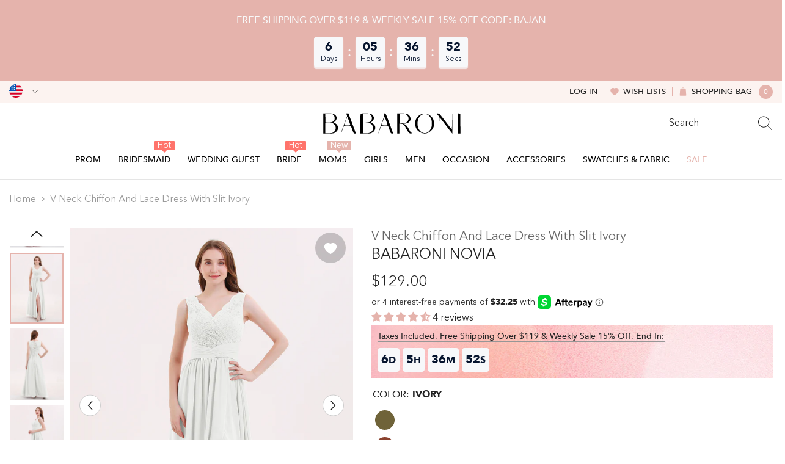

--- FILE ---
content_type: text/html; charset=utf-8
request_url: https://babaroni.com/products/babaroni-novia-bridesmaid-dresses-ivory?variant=45523888111922&section_id=template--25140833255730__main
body_size: 24838
content:
<div id="shopify-section-template--25140833255730__main" class="shopify-section"><link href="//babaroni.com/cdn/shop/t/72/assets/component-product.css?v=51856615165333260411759044195" rel="stylesheet" type="text/css" media="all" />
<link href="//babaroni.com/cdn/shop/t/72/assets/component-review.css?v=109494486266837012711759044188" rel="stylesheet" type="text/css" media="all" />
<link href="//babaroni.com/cdn/shop/t/72/assets/component-price.css?v=139205013722916111901759044189" rel="stylesheet" type="text/css" media="all" />
<link href="//babaroni.com/cdn/shop/t/72/assets/component-badge.css?v=101899291450337937701759044197" rel="stylesheet" type="text/css" media="all" />
<link href="//babaroni.com/cdn/shop/t/72/assets/component-rte.css?v=74468535300400368301759044189" rel="stylesheet" type="text/css" media="all" />
<link href="//babaroni.com/cdn/shop/t/72/assets/component-share.css?v=157011081659898136421759044191" rel="stylesheet" type="text/css" media="all" />
<link href="//babaroni.com/cdn/shop/t/72/assets/component-tab.css?v=103415549474190435461759044195" rel="stylesheet" type="text/css" media="all" />
<link href="//babaroni.com/cdn/shop/t/72/assets/component-product-form.css?v=144919830704257144361759044190" rel="stylesheet" type="text/css" media="all" />
<link href="//babaroni.com/cdn/shop/t/72/assets/component-grid.css?v=14116691739327510611759044190" rel="stylesheet" type="text/css" media="all" />

<style type="text/css">
  #ProductSection-template--25140833255730__main .productView-thumbnail .productView-thumbnail-link:after {
      padding-bottom: 133.33333333333334%;
  }

  #ProductSection-template--25140833255730__main .cursor-wrapper .counter {
      color: #191919;
  }

  #ProductSection-template--25140833255730__main .cursor-wrapper .counter #count-image:before {
      background-color: #191919;
  }

  #ProductSection-template--25140833255730__main .custom-cursor__inner .arrow:before,
  #ProductSection-template--25140833255730__main .custom-cursor__inner .arrow:after {
      background-color: #000000;
  }

  #ProductSection-template--25140833255730__main .tabs-contents .toggleLink,
  #ProductSection-template--25140833255730__main .tabs .tab .tab-title {
      font-size: 16px;
      font-weight: 500;
      text-transform: none;
      padding-top: 15px;
      padding-bottom: 15px;
  }

  

  

  @media (max-width: 550px) {
      #ProductSection-template--25140833255730__main .tabs-contents .toggleLink,
      #ProductSection-template--25140833255730__main .tabs .tab .tab-title {
          font-size: 14px;
      }
  }

  @media (max-width: 767px) {
      #ProductSection-template--25140833255730__main {
          padding-top: 0px;
          padding-bottom: 0px;
      }
  }

  @media (min-width: 1025px) {
      
  }

  @media (min-width: 768px) and (max-width: 1199px) {
      #ProductSection-template--25140833255730__main {
          padding-top: 0px;
          padding-bottom: 0px;
      }
  }

  @media (min-width: 1200px) {
      #ProductSection-template--25140833255730__main {
          padding-top: 0px;
          padding-bottom: 0px;
      }
  }
</style>
<script>
    window.product_inven_array_8445390848306 = {
        
            '45523888111922': '99999',
        
            '45523888144690': '99999',
        
            '45523888177458': '99999',
        
            '45523888210226': '99999',
        
            '45523888242994': '99999',
        
            '45523888275762': '99999',
        
            '45523888308530': '99999',
        
            '45523888341298': '99999',
        
            '45523888374066': '99999',
        
    };
  
    window.selling_array_8445390848306 = {
        
            '45523888111922': 'deny',
        
            '45523888144690': 'deny',
        
            '45523888177458': 'deny',
        
            '45523888210226': 'deny',
        
            '45523888242994': 'deny',
        
            '45523888275762': 'deny',
        
            '45523888308530': 'deny',
        
            '45523888341298': 'deny',
        
            '45523888374066': 'deny',
        
    };
  
    window.subtotal = {
        show: false,
        style: 1,
        text: `Add To Cart - [value]`
    };

    
      window.variant_image_group = 'false';
    
</script><link rel="stylesheet" href="//babaroni.com/cdn/shop/t/72/assets/component-fancybox.css?v=159959859525688513561759044188" media="print" onload="this.media='all'">
  <noscript><link href="//babaroni.com/cdn/shop/t/72/assets/component-fancybox.css?v=159959859525688513561759044188" rel="stylesheet" type="text/css" media="all" /></noscript><div
  class="product-details product-left-thumbs"
  data-section-id="template--25140833255730__main"
  data-section-type="product"
  id="ProductSection-template--25140833255730__main"
  data-has-combo="false"
  data-image-opo
>
  
<div
      class="productView-moreItem moreItem-breadcrumb small-hide "
      style="
        --spacing-top: 10px;
        --spacing-bottom: 20px;
        --spacing-top-mb: 0px;
        --spacing-bottom-mb: 0px;
        --breadcrumb-bg:;
        --breadcrumb-mb-bg: #f6f6f6;
      "
    >
      
        <div class="breadcrumb-bg">
      
      <div class="container">
        

<link href="//babaroni.com/cdn/shop/t/72/assets/component-breadcrumb.css?v=27908482502108923081759044199" rel="stylesheet" type="text/css" media="all" />
<breadcrumb-component class="breadcrumb-container style--line_clamp_1">
        <nav class="breadcrumb breadcrumb-left" role="navigation" aria-label="breadcrumbs">
        <a class="link home-link" href="/">Home</a><span class="separate" aria-hidden="true"><svg xmlns="http://www.w3.org/2000/svg" viewBox="0 0 24 24"><path d="M 7.75 1.34375 L 6.25 2.65625 L 14.65625 12 L 6.25 21.34375 L 7.75 22.65625 L 16.75 12.65625 L 17.34375 12 L 16.75 11.34375 Z"></path></svg></span>
                <span>V Neck Chiffon And Lace Dress with Slit Ivory</span><span class="observe-element" style="width: 1px; height: 1px; background: transparent; display: inline-block; flex-shrink: 0;"></span>
        </nav>
    </breadcrumb-component>
    <script type="text/javascript">
        if (typeof breadcrumbComponentDeclare == 'undefiend') {
            class BreadcrumbComponent extends HTMLElement {
                constructor() {
                    super();
                }

                connectedCallback() {
                    this.firstLink = this.querySelector('.link.home-link')
                    this.lastLink = this.querySelector('.observe-element')
                    this.classList.add('initialized');
                    this.initObservers();
                }

                static createHandler(position = 'first', breadcrumb = null) {
                    const handler = (entries, observer) => {
                        entries.forEach(entry => {
                            if (breadcrumb == null) return observer.disconnect();
                            if (entry.isIntersecting ) {
                                breadcrumb.classList.add(`disable-${position}`);
                            } else {
                                breadcrumb.classList.remove(`disable-${position}`);
                            }
                        })
                    }
                    return handler;
                }

                initObservers() {
                    const scrollToFirstHandler = BreadcrumbComponent.createHandler('first', this);
                    const scrollToLastHandler = BreadcrumbComponent.createHandler('last', this);
                    
                    this.scrollToFirstObserver = new IntersectionObserver(scrollToFirstHandler, { threshold: 1 });
                    this.scrollToLastObserver = new IntersectionObserver(scrollToLastHandler, { threshold: 0.6 });

                    this.scrollToFirstObserver.observe(this.firstLink);
                    this.scrollToLastObserver.observe(this.lastLink);
                }
            }   

            window.addEventListener('load', () => {
                customElements.define('breadcrumb-component', BreadcrumbComponent);
            })

            var breadcrumbComponentDeclare = BreadcrumbComponent;
        }
    </script>
      </div>
      
        </div>
      
    </div>
  
  <div class="productView-container container">
    <div
      class="productView halo-productView layout-1 positionMainImage--left productView-sticky"
      data-product-handle="babaroni-novia-bridesmaid-dresses-ivory"
    ><div class="productView-top" style="--aspect-ratio: 133.33333333333334%;"><div
  class="halo-productView-left productView-images clearfix"
  data-image-gallery
><div class="productView-images-wrapper" data-video-thumbnail>
    <div class="productView-image-wrapper"><div class="productView-wishlist clearfix">
          <a data-wishlist href="#" data-wishlist-handle="babaroni-novia-bridesmaid-dresses-ivory" data-product-id="8445390848306"
            ><span class="visually-hidden">Add to wishlist</span><svg t="1698125166475"  class="icon icon-wishlist" aria-hidden="true" focusable="false" role="presentation" viewBox="0 0 1024 1024" version="1.1" xmlns="http://www.w3.org/2000/svg" p-id="19561"><path d="M923 283.6c-13.4-31.1-32.6-58.9-56.9-82.8-24.3-23.8-52.5-42.4-84-55.5-32.5-13.5-66.9-20.3-102.4-20.3-49.3 0-97.4 13.5-139.2 39-10 6.1-19.5 12.8-28.5 20.1-9-7.3-18.5-14-28.5-20.1-41.8-25.5-89.9-39-139.2-39-35.5 0-69.9 6.8-102.4 20.3-31.4 13-59.7 31.7-84 55.5-24.4 23.9-43.5 51.7-56.9 82.8-13.9 32.3-21 66.6-21 101.9 0 33.3 6.8 68 20.3 103.3 11.3 29.5 27.5 60.1 48.2 91 32.8 48.9 77.9 99.9 133.9 151.6 92.8 85.7 184.7 144.9 188.6 147.3l23.7 15.2c10.5 6.7 24 6.7 34.5 0l23.7-15.2c3.9-2.5 95.7-61.6 188.6-147.3 56-51.7 101.1-102.7 133.9-151.6 20.7-30.9 37-61.5 48.2-91 13.5-35.3 20.3-70 20.3-103.3 0.1-35.3-7-69.6-20.9-101.9z" p-id="19562"></path></svg></a>
        </div><div
        class="productView-nav style-1 image-fit-unset"
        data-image-gallery-main
        data-arrows-desk="true"
        data-arrows-mobi="true"
        data-counter-mobi="true"
        data-media-count="9"
      ><div
                class="productView-image productView-image-adapt fit-unset"
                data-index="1"
                data-media-id="template--25140833255730__main-34295792697650"
              >
                <div
                  class="productView-img-container product-single__media ba_media_card"
                  data-media-id="34295792697650"
                  
                >
                  <div
                    class="media ba_media"
                    
                    
                      data-fancybox="images" href="//babaroni.com/cdn/shop/products/Novia-Ivory-1_1.jpg?v=1687227703"
                    
                  >
                    <img
                      id="product-featured-image-34295792697650"
                      data-srcset="//babaroni.com/cdn/shop/products/Novia-Ivory-1_1.jpg?v=1687227703&width=245 245w,//babaroni.com/cdn/shop/products/Novia-Ivory-1_1.jpg?v=1687227703&width=360 360w,//babaroni.com/cdn/shop/products/Novia-Ivory-1_1.jpg?v=1687227703&width=470 470w,//babaroni.com/cdn/shop/products/Novia-Ivory-1_1.jpg?v=1687227703&width=533 533w,//babaroni.com/cdn/shop/products/Novia-Ivory-1_1.jpg?v=1687227703&width=640 640w,//babaroni.com/cdn/shop/products/Novia-Ivory-1_1.jpg?v=1687227703&width=720 720w,//babaroni.com/cdn/shop/products/Novia-Ivory-1_1.jpg?v=1687227703&width=870 870w,//babaroni.com/cdn/shop/products/Novia-Ivory-1_1.jpg?v=1687227703&width=935 935w,//babaroni.com/cdn/shop/products/Novia-Ivory-1_1.jpg?v=1687227703&width=1066 1066w,//babaroni.com/cdn/shop/products/Novia-Ivory-1_1.jpg?v=1687227703"
 sizes="(min-width:
1800px) 697px, (min-width: 768px) 50vw, 100vw" alt="Ivory" size="1200"
loading="lazy" class="motion-reduce lazyload"

                      title="Ivory"
                      data-main-image
                    >
                    <span class="data-lazy-loading"></span>
                  </div>
                </div>
              </div><div
                class="productView-image productView-image-adapt fit-unset"
                data-index="2"
                data-media-id="template--25140833255730__main-34295792795954"
              >
                <div
                  class="productView-img-container product-single__media ba_media_card"
                  data-media-id="34295792795954"
                  
                >
                  <div
                    class="media ba_media"
                    
                    
                      data-fancybox="images" href="//babaroni.com/cdn/shop/products/Novia-Ivory-2_1.jpg?v=1687227703"
                    
                  >
                    <img
                      id="product-featured-image-34295792795954"
                      data-srcset="//babaroni.com/cdn/shop/products/Novia-Ivory-2_1.jpg?v=1687227703&width=245 245w,//babaroni.com/cdn/shop/products/Novia-Ivory-2_1.jpg?v=1687227703&width=360 360w,//babaroni.com/cdn/shop/products/Novia-Ivory-2_1.jpg?v=1687227703&width=470 470w,//babaroni.com/cdn/shop/products/Novia-Ivory-2_1.jpg?v=1687227703&width=533 533w,//babaroni.com/cdn/shop/products/Novia-Ivory-2_1.jpg?v=1687227703&width=640 640w,//babaroni.com/cdn/shop/products/Novia-Ivory-2_1.jpg?v=1687227703&width=720 720w,//babaroni.com/cdn/shop/products/Novia-Ivory-2_1.jpg?v=1687227703&width=870 870w,//babaroni.com/cdn/shop/products/Novia-Ivory-2_1.jpg?v=1687227703&width=935 935w,//babaroni.com/cdn/shop/products/Novia-Ivory-2_1.jpg?v=1687227703&width=1066 1066w,//babaroni.com/cdn/shop/products/Novia-Ivory-2_1.jpg?v=1687227703"
 sizes="(min-width:
1800px) 697px, (min-width: 768px) 50vw, 100vw" alt="Ivory" size="1200"
loading="lazy" class="motion-reduce lazyload"

                      title="Ivory"
                      data-main-image
                    >
                    <span class="data-lazy-loading"></span>
                  </div>
                </div>
              </div><div
                class="productView-image productView-image-adapt fit-unset"
                data-index="3"
                data-media-id="template--25140833255730__main-34295792828722"
              >
                <div
                  class="productView-img-container product-single__media ba_media_card"
                  data-media-id="34295792828722"
                  
                >
                  <div
                    class="media ba_media"
                    
                    
                      data-fancybox="images" href="//babaroni.com/cdn/shop/products/Novia-Ivory-3_1.jpg?v=1687227703"
                    
                  >
                    <img
                      id="product-featured-image-34295792828722"
                      data-srcset="//babaroni.com/cdn/shop/products/Novia-Ivory-3_1.jpg?v=1687227703&width=245 245w,//babaroni.com/cdn/shop/products/Novia-Ivory-3_1.jpg?v=1687227703&width=360 360w,//babaroni.com/cdn/shop/products/Novia-Ivory-3_1.jpg?v=1687227703&width=470 470w,//babaroni.com/cdn/shop/products/Novia-Ivory-3_1.jpg?v=1687227703&width=533 533w,//babaroni.com/cdn/shop/products/Novia-Ivory-3_1.jpg?v=1687227703&width=640 640w,//babaroni.com/cdn/shop/products/Novia-Ivory-3_1.jpg?v=1687227703&width=720 720w,//babaroni.com/cdn/shop/products/Novia-Ivory-3_1.jpg?v=1687227703&width=870 870w,//babaroni.com/cdn/shop/products/Novia-Ivory-3_1.jpg?v=1687227703&width=935 935w,//babaroni.com/cdn/shop/products/Novia-Ivory-3_1.jpg?v=1687227703&width=1066 1066w,//babaroni.com/cdn/shop/products/Novia-Ivory-3_1.jpg?v=1687227703"
 sizes="(min-width:
1800px) 697px, (min-width: 768px) 50vw, 100vw" alt="Ivory" size="1200"
loading="lazy" class="motion-reduce lazyload"

                      title="Ivory"
                      data-main-image
                    >
                    <span class="data-lazy-loading"></span>
                  </div>
                </div>
              </div><div
                class="productView-image productView-image-adapt fit-unset"
                data-index="4"
                data-media-id="template--25140833255730__main-34295792959794"
              >
                <div
                  class="productView-img-container product-single__media ba_media_card"
                  data-media-id="34295792959794"
                  
                >
                  <div
                    class="media ba_media"
                    
                    
                      data-fancybox="images" href="//babaroni.com/cdn/shop/products/Novia-Ivory-4.jpg?v=1687227703"
                    
                  >
                    <img
                      id="product-featured-image-34295792959794"
                      data-srcset="//babaroni.com/cdn/shop/products/Novia-Ivory-4.jpg?v=1687227703&width=245 245w,//babaroni.com/cdn/shop/products/Novia-Ivory-4.jpg?v=1687227703&width=360 360w,//babaroni.com/cdn/shop/products/Novia-Ivory-4.jpg?v=1687227703&width=470 470w,//babaroni.com/cdn/shop/products/Novia-Ivory-4.jpg?v=1687227703&width=533 533w,//babaroni.com/cdn/shop/products/Novia-Ivory-4.jpg?v=1687227703&width=640 640w,//babaroni.com/cdn/shop/products/Novia-Ivory-4.jpg?v=1687227703&width=720 720w,//babaroni.com/cdn/shop/products/Novia-Ivory-4.jpg?v=1687227703&width=870 870w,//babaroni.com/cdn/shop/products/Novia-Ivory-4.jpg?v=1687227703&width=935 935w,//babaroni.com/cdn/shop/products/Novia-Ivory-4.jpg?v=1687227703&width=1066 1066w,//babaroni.com/cdn/shop/products/Novia-Ivory-4.jpg?v=1687227703"
 sizes="(min-width:
1800px) 697px, (min-width: 768px) 50vw, 100vw" alt="Ivory" size="1200"
loading="lazy" class="motion-reduce lazyload"

                      title="Ivory"
                      data-main-image
                    >
                    <span class="data-lazy-loading"></span>
                  </div>
                </div>
              </div><div
                class="productView-image productView-image-adapt fit-unset"
                data-index="5"
                data-media-id="template--25140833255730__main-34295793058098"
              >
                <div
                  class="productView-img-container product-single__media ba_media_card"
                  data-media-id="34295793058098"
                  
                >
                  <div
                    class="media ba_media"
                    
                    
                      data-fancybox="images" href="//babaroni.com/cdn/shop/products/Novia-Ivory-5.jpg?v=1687227703"
                    
                  >
                    <img
                      id="product-featured-image-34295793058098"
                      data-srcset="//babaroni.com/cdn/shop/products/Novia-Ivory-5.jpg?v=1687227703&width=245 245w,//babaroni.com/cdn/shop/products/Novia-Ivory-5.jpg?v=1687227703&width=360 360w,//babaroni.com/cdn/shop/products/Novia-Ivory-5.jpg?v=1687227703&width=470 470w,//babaroni.com/cdn/shop/products/Novia-Ivory-5.jpg?v=1687227703&width=533 533w,//babaroni.com/cdn/shop/products/Novia-Ivory-5.jpg?v=1687227703&width=640 640w,//babaroni.com/cdn/shop/products/Novia-Ivory-5.jpg?v=1687227703&width=720 720w,//babaroni.com/cdn/shop/products/Novia-Ivory-5.jpg?v=1687227703&width=870 870w,//babaroni.com/cdn/shop/products/Novia-Ivory-5.jpg?v=1687227703&width=935 935w,//babaroni.com/cdn/shop/products/Novia-Ivory-5.jpg?v=1687227703&width=1066 1066w,//babaroni.com/cdn/shop/products/Novia-Ivory-5.jpg?v=1687227703"
 sizes="(min-width:
1800px) 697px, (min-width: 768px) 50vw, 100vw" alt="Ivory" size="1200"
loading="lazy" class="motion-reduce lazyload"

                      title="Ivory"
                      data-main-image
                    >
                    <span class="data-lazy-loading"></span>
                  </div>
                </div>
              </div><div
                class="productView-image productView-image-adapt fit-unset"
                data-index="6"
                data-media-id="template--25140833255730__main-34295793189170"
              >
                <div
                  class="productView-img-container product-single__media ba_media_card"
                  data-media-id="34295793189170"
                  
                >
                  <div
                    class="media ba_media"
                    
                    
                      data-fancybox="images" href="//babaroni.com/cdn/shop/products/Novia-Ivory-6.jpg?v=1687227703"
                    
                  >
                    <img
                      id="product-featured-image-34295793189170"
                      data-srcset="//babaroni.com/cdn/shop/products/Novia-Ivory-6.jpg?v=1687227703&width=245 245w,//babaroni.com/cdn/shop/products/Novia-Ivory-6.jpg?v=1687227703&width=360 360w,//babaroni.com/cdn/shop/products/Novia-Ivory-6.jpg?v=1687227703&width=470 470w,//babaroni.com/cdn/shop/products/Novia-Ivory-6.jpg?v=1687227703&width=533 533w,//babaroni.com/cdn/shop/products/Novia-Ivory-6.jpg?v=1687227703&width=640 640w,//babaroni.com/cdn/shop/products/Novia-Ivory-6.jpg?v=1687227703&width=720 720w,//babaroni.com/cdn/shop/products/Novia-Ivory-6.jpg?v=1687227703&width=870 870w,//babaroni.com/cdn/shop/products/Novia-Ivory-6.jpg?v=1687227703&width=935 935w,//babaroni.com/cdn/shop/products/Novia-Ivory-6.jpg?v=1687227703&width=1066 1066w,//babaroni.com/cdn/shop/products/Novia-Ivory-6.jpg?v=1687227703"
 sizes="(min-width:
1800px) 697px, (min-width: 768px) 50vw, 100vw" alt="Ivory" size="1200"
loading="lazy" class="motion-reduce lazyload"

                      title="Ivory"
                      data-main-image
                    >
                    <span class="data-lazy-loading"></span>
                  </div>
                </div>
              </div><div
                class="productView-image productView-image-adapt fit-unset"
                data-index="7"
                data-media-id="template--25140833255730__main-34295793287474"
              >
                <div
                  class="productView-img-container product-single__media ba_media_card"
                  data-media-id="34295793287474"
                  
                >
                  <div
                    class="media ba_media"
                    
                    
                      data-fancybox="images" href="//babaroni.com/cdn/shop/products/Novia-Ivory-9.jpg?v=1687227703"
                    
                  >
                    <img
                      id="product-featured-image-34295793287474"
                      data-srcset="//babaroni.com/cdn/shop/products/Novia-Ivory-9.jpg?v=1687227703&width=245 245w,//babaroni.com/cdn/shop/products/Novia-Ivory-9.jpg?v=1687227703&width=360 360w,//babaroni.com/cdn/shop/products/Novia-Ivory-9.jpg?v=1687227703&width=470 470w,//babaroni.com/cdn/shop/products/Novia-Ivory-9.jpg?v=1687227703&width=533 533w,//babaroni.com/cdn/shop/products/Novia-Ivory-9.jpg?v=1687227703&width=640 640w,//babaroni.com/cdn/shop/products/Novia-Ivory-9.jpg?v=1687227703&width=720 720w,//babaroni.com/cdn/shop/products/Novia-Ivory-9.jpg?v=1687227703&width=870 870w,//babaroni.com/cdn/shop/products/Novia-Ivory-9.jpg?v=1687227703&width=935 935w,//babaroni.com/cdn/shop/products/Novia-Ivory-9.jpg?v=1687227703&width=1066 1066w,//babaroni.com/cdn/shop/products/Novia-Ivory-9.jpg?v=1687227703"
 sizes="(min-width:
1800px) 697px, (min-width: 768px) 50vw, 100vw" alt="Ivory" size="1200"
loading="lazy" class="motion-reduce lazyload"

                      title="Ivory"
                      data-main-image
                    >
                    <span class="data-lazy-loading"></span>
                  </div>
                </div>
              </div><div
                class="productView-image productView-image-adapt fit-unset"
                data-index="8"
                data-media-id="template--25140833255730__main-34295793353010"
              >
                <div
                  class="productView-img-container product-single__media ba_media_card"
                  data-media-id="34295793353010"
                  
                >
                  <div
                    class="media ba_media"
                    
                    
                      data-fancybox="images" href="//babaroni.com/cdn/shop/products/Novia-Ivory-10.jpg?v=1687227703"
                    
                  >
                    <img
                      id="product-featured-image-34295793353010"
                      data-srcset="//babaroni.com/cdn/shop/products/Novia-Ivory-10.jpg?v=1687227703&width=245 245w,//babaroni.com/cdn/shop/products/Novia-Ivory-10.jpg?v=1687227703&width=360 360w,//babaroni.com/cdn/shop/products/Novia-Ivory-10.jpg?v=1687227703&width=470 470w,//babaroni.com/cdn/shop/products/Novia-Ivory-10.jpg?v=1687227703&width=533 533w,//babaroni.com/cdn/shop/products/Novia-Ivory-10.jpg?v=1687227703&width=640 640w,//babaroni.com/cdn/shop/products/Novia-Ivory-10.jpg?v=1687227703&width=720 720w,//babaroni.com/cdn/shop/products/Novia-Ivory-10.jpg?v=1687227703&width=870 870w,//babaroni.com/cdn/shop/products/Novia-Ivory-10.jpg?v=1687227703&width=935 935w,//babaroni.com/cdn/shop/products/Novia-Ivory-10.jpg?v=1687227703&width=1066 1066w,//babaroni.com/cdn/shop/products/Novia-Ivory-10.jpg?v=1687227703"
 sizes="(min-width:
1800px) 697px, (min-width: 768px) 50vw, 100vw" alt="Ivory" size="1200"
loading="lazy" class="motion-reduce lazyload"

                      title="Ivory"
                      data-main-image
                    >
                    <span class="data-lazy-loading"></span>
                  </div>
                </div>
              </div><div
                class="productView-image productView-image-adapt fit-unset"
                data-index="9"
                data-media-id="template--25140833255730__main-34295793418546"
              >
                <div
                  class="productView-img-container product-single__media ba_media_card"
                  data-media-id="34295793418546"
                  
                >
                  <div
                    class="media ba_media"
                    
                    
                      data-fancybox="images" href="//babaroni.com/cdn/shop/products/Novia-Ivory-11.jpg?v=1687227703"
                    
                  >
                    <img
                      id="product-featured-image-34295793418546"
                      data-srcset="//babaroni.com/cdn/shop/products/Novia-Ivory-11.jpg?v=1687227703&width=245 245w,//babaroni.com/cdn/shop/products/Novia-Ivory-11.jpg?v=1687227703&width=360 360w,//babaroni.com/cdn/shop/products/Novia-Ivory-11.jpg?v=1687227703&width=470 470w,//babaroni.com/cdn/shop/products/Novia-Ivory-11.jpg?v=1687227703&width=533 533w,//babaroni.com/cdn/shop/products/Novia-Ivory-11.jpg?v=1687227703&width=640 640w,//babaroni.com/cdn/shop/products/Novia-Ivory-11.jpg?v=1687227703&width=720 720w,//babaroni.com/cdn/shop/products/Novia-Ivory-11.jpg?v=1687227703&width=870 870w,//babaroni.com/cdn/shop/products/Novia-Ivory-11.jpg?v=1687227703&width=935 935w,//babaroni.com/cdn/shop/products/Novia-Ivory-11.jpg?v=1687227703&width=1066 1066w,//babaroni.com/cdn/shop/products/Novia-Ivory-11.jpg?v=1687227703"
 sizes="(min-width:
1800px) 697px, (min-width: 768px) 50vw, 100vw" alt="Ivory" size="1200"
loading="lazy" class="motion-reduce lazyload"

                      title="Ivory"
                      data-main-image
                    >
                    <span class="data-lazy-loading"></span>
                  </div>
                </div>
              </div></div></div><div class="productView-thumbnail-wrapper is-hidden-mobile">
        <div class="productView-for clearfix" data-max-thumbnail-to-show="6"><div
                  class="productView-thumbnail"
                  data-media-id="template--25140833255730__main-34295792697650"
                >
                  <a
                    class="ba-media half-bg productView-thumbnail-link"
                    href="javascript:void(0)"
                    data-image="//babaroni.com/cdn/shop/products/Novia-Ivory-1_1_large.jpg?v=1687227703"
                    style="--ratio-percent: 0.75%"
                  >
                    <img
                      class="lazyload"
                      data-src="//babaroni.com/cdn/shop/products/Novia-Ivory-1_1_medium.jpg?v=1687227703"
                      alt="Ivory"
                      title="Ivory"
                      loading="lazy"
                    >
                  </a>
                </div><div
                  class="productView-thumbnail"
                  data-media-id="template--25140833255730__main-34295792795954"
                >
                  <a
                    class="ba-media half-bg productView-thumbnail-link"
                    href="javascript:void(0)"
                    data-image="//babaroni.com/cdn/shop/products/Novia-Ivory-2_1_large.jpg?v=1687227703"
                    style="--ratio-percent: 0.75%"
                  >
                    <img
                      class="lazyload"
                      data-src="//babaroni.com/cdn/shop/products/Novia-Ivory-2_1_medium.jpg?v=1687227703"
                      alt="Ivory"
                      title="Ivory"
                      loading="lazy"
                    >
                  </a>
                </div><div
                  class="productView-thumbnail"
                  data-media-id="template--25140833255730__main-34295792828722"
                >
                  <a
                    class="ba-media half-bg productView-thumbnail-link"
                    href="javascript:void(0)"
                    data-image="//babaroni.com/cdn/shop/products/Novia-Ivory-3_1_large.jpg?v=1687227703"
                    style="--ratio-percent: 0.75%"
                  >
                    <img
                      class="lazyload"
                      data-src="//babaroni.com/cdn/shop/products/Novia-Ivory-3_1_medium.jpg?v=1687227703"
                      alt="Ivory"
                      title="Ivory"
                      loading="lazy"
                    >
                  </a>
                </div><div
                  class="productView-thumbnail"
                  data-media-id="template--25140833255730__main-34295792959794"
                >
                  <a
                    class="ba-media half-bg productView-thumbnail-link"
                    href="javascript:void(0)"
                    data-image="//babaroni.com/cdn/shop/products/Novia-Ivory-4_large.jpg?v=1687227703"
                    style="--ratio-percent: 0.75%"
                  >
                    <img
                      class="lazyload"
                      data-src="//babaroni.com/cdn/shop/products/Novia-Ivory-4_medium.jpg?v=1687227703"
                      alt="Ivory"
                      title="Ivory"
                      loading="lazy"
                    >
                  </a>
                </div><div
                  class="productView-thumbnail"
                  data-media-id="template--25140833255730__main-34295793058098"
                >
                  <a
                    class="ba-media half-bg productView-thumbnail-link"
                    href="javascript:void(0)"
                    data-image="//babaroni.com/cdn/shop/products/Novia-Ivory-5_large.jpg?v=1687227703"
                    style="--ratio-percent: 0.75%"
                  >
                    <img
                      class="lazyload"
                      data-src="//babaroni.com/cdn/shop/products/Novia-Ivory-5_medium.jpg?v=1687227703"
                      alt="Ivory"
                      title="Ivory"
                      loading="lazy"
                    >
                  </a>
                </div><div
                  class="productView-thumbnail"
                  data-media-id="template--25140833255730__main-34295793189170"
                >
                  <a
                    class="ba-media half-bg productView-thumbnail-link"
                    href="javascript:void(0)"
                    data-image="//babaroni.com/cdn/shop/products/Novia-Ivory-6_large.jpg?v=1687227703"
                    style="--ratio-percent: 0.75%"
                  >
                    <img
                      class="lazyload"
                      data-src="//babaroni.com/cdn/shop/products/Novia-Ivory-6_medium.jpg?v=1687227703"
                      alt="Ivory"
                      title="Ivory"
                      loading="lazy"
                    >
                  </a>
                </div><div
                  class="productView-thumbnail"
                  data-media-id="template--25140833255730__main-34295793287474"
                >
                  <a
                    class="ba-media half-bg productView-thumbnail-link"
                    href="javascript:void(0)"
                    data-image="//babaroni.com/cdn/shop/products/Novia-Ivory-9_large.jpg?v=1687227703"
                    style="--ratio-percent: 0.75%"
                  >
                    <img
                      class="lazyload"
                      data-src="//babaroni.com/cdn/shop/products/Novia-Ivory-9_medium.jpg?v=1687227703"
                      alt="Ivory"
                      title="Ivory"
                      loading="lazy"
                    >
                  </a>
                </div><div
                  class="productView-thumbnail"
                  data-media-id="template--25140833255730__main-34295793353010"
                >
                  <a
                    class="ba-media half-bg productView-thumbnail-link"
                    href="javascript:void(0)"
                    data-image="//babaroni.com/cdn/shop/products/Novia-Ivory-10_large.jpg?v=1687227703"
                    style="--ratio-percent: 0.75%"
                  >
                    <img
                      class="lazyload"
                      data-src="//babaroni.com/cdn/shop/products/Novia-Ivory-10_medium.jpg?v=1687227703"
                      alt="Ivory"
                      title="Ivory"
                      loading="lazy"
                    >
                  </a>
                </div><div
                  class="productView-thumbnail"
                  data-media-id="template--25140833255730__main-34295793418546"
                >
                  <a
                    class="ba-media half-bg productView-thumbnail-link"
                    href="javascript:void(0)"
                    data-image="//babaroni.com/cdn/shop/products/Novia-Ivory-11_large.jpg?v=1687227703"
                    style="--ratio-percent: 0.75%"
                  >
                    <img
                      class="lazyload"
                      data-src="//babaroni.com/cdn/shop/products/Novia-Ivory-11_medium.jpg?v=1687227703"
                      alt="Ivory"
                      title="Ivory"
                      loading="lazy"
                    >
                  </a>
                </div></div>
      </div></div>
  <div
    class="productView-moreItem center small-hide"
    style="
      --spacing-top: 15px;
      --spacing-bottom: 15px
    "
  >
    <div class="share-button halo-socialShare productView-share style-1"><div class="share_toolbox clearfix"><ul class="social-share"><li class="social-share__item"><a class="facebook" href="https://www.facebook.com/sharer/sharer.php?u=https://babaroni.com/products/babaroni-novia-bridesmaid-dresses-ivory" title='Facebook' data-no-instant rel="noopener noreferrer nofollow" target="_blank"><svg aria-hidden="true" focusable="false" role="presentation" xmlns="http://www.w3.org/2000/svg" viewBox="0 0 320 512" class="icon icon-facebook"><path d="M279.14 288l14.22-92.66h-88.91v-60.13c0-25.35 12.42-50.06 52.24-50.06h40.42V6.26S260.43 0 225.36 0c-73.22 0-121.08 44.38-121.08 124.72v70.62H22.89V288h81.39v224h100.17V288z"></path></svg></a></li><li class="social-share__item"><a class="twitter" href="http://twitter.com/share?text=V%20Neck%20Chiffon%20And%20Lace%20Dress%20with%20Slit%20Ivory&amp;url=https://babaroni.com/products/babaroni-novia-bridesmaid-dresses-ivory" title='Twitter' data-no-instant rel="noopener noreferrer nofollow" target="_blank"><svg aria-hidden="true" focusable="false" role="presentation" class="icon icon-twitter" viewBox="0 0 18 15"><path d="M17.64 2.6a7.33 7.33 0 01-1.75 1.82c0 .05 0 .13.02.23l.02.23a9.97 9.97 0 01-1.69 5.54c-.57.85-1.24 1.62-2.02 2.28a9.09 9.09 0 01-2.82 1.6 10.23 10.23 0 01-8.9-.98c.34.02.61.04.83.04 1.64 0 3.1-.5 4.38-1.5a3.6 3.6 0 01-3.3-2.45A2.91 2.91 0 004 9.35a3.47 3.47 0 01-2.02-1.21 3.37 3.37 0 01-.8-2.22v-.03c.46.24.98.37 1.58.4a3.45 3.45 0 01-1.54-2.9c0-.61.14-1.2.45-1.79a9.68 9.68 0 003.2 2.6 10 10 0 004.08 1.07 3 3 0 01-.13-.8c0-.97.34-1.8 1.03-2.48A3.45 3.45 0 0112.4.96a3.49 3.49 0 012.54 1.1c.8-.15 1.54-.44 2.23-.85a3.4 3.4 0 01-1.54 1.94c.74-.1 1.4-.28 2.01-.54z"></svg>
</a></li><li class="social-share__item"><a class="pinterest" href="http://pinterest.com/pin/create/button/?url=https://babaroni.com/products/babaroni-novia-bridesmaid-dresses-ivory&amp;media=http://babaroni.com/cdn/shop/products/Novia-Ivory-1_1.jpg?crop=center&height=1024&v=1687227703&width=1024&amp;description=V%20Neck%20Chiffon%20And%20Lace%20Dress%20with%20Slit%20Ivory" title='Pinterest' data-no-instant rel="noopener noreferrer nofollow" target="_blank"><svg aria-hidden="true" focusable="false" role="presentation" class="icon icon-pinterest" viewBox="0 0 17 18"><path d="M8.48.58a8.42 8.42 0 015.9 2.45 8.42 8.42 0 011.33 10.08 8.28 8.28 0 01-7.23 4.16 8.5 8.5 0 01-2.37-.32c.42-.68.7-1.29.85-1.8l.59-2.29c.14.28.41.52.8.73.4.2.8.31 1.24.31.87 0 1.65-.25 2.34-.75a4.87 4.87 0 001.6-2.05 7.3 7.3 0 00.56-2.93c0-1.3-.5-2.41-1.49-3.36a5.27 5.27 0 00-3.8-1.43c-.93 0-1.8.16-2.58.48A5.23 5.23 0 002.85 8.6c0 .75.14 1.41.43 1.98.28.56.7.96 1.27 1.2.1.04.19.04.26 0 .07-.03.12-.1.15-.2l.18-.68c.05-.15.02-.3-.11-.45a2.35 2.35 0 01-.57-1.63A3.96 3.96 0 018.6 4.8c1.09 0 1.94.3 2.54.89.61.6.92 1.37.92 2.32 0 .8-.11 1.54-.33 2.21a3.97 3.97 0 01-.93 1.62c-.4.4-.87.6-1.4.6-.43 0-.78-.15-1.06-.47-.27-.32-.36-.7-.26-1.13a111.14 111.14 0 01.47-1.6l.18-.73c.06-.26.09-.47.09-.65 0-.36-.1-.66-.28-.89-.2-.23-.47-.35-.83-.35-.45 0-.83.2-1.13.62-.3.41-.46.93-.46 1.56a4.1 4.1 0 00.18 1.15l.06.15c-.6 2.58-.95 4.1-1.08 4.54-.12.55-.16 1.2-.13 1.94a8.4 8.4 0 01-5-7.65c0-2.3.81-4.28 2.44-5.9A8.04 8.04 0 018.48.57z"></svg>
</a></li><li class="social-share__item"><a class="tumblr" href="//tumblr.com/widgets/share/tool?canonicalUrl=https://babaroni.com/products/babaroni-novia-bridesmaid-dresses-ivory" title='Tumblr' data-no-instant rel="noopener noreferrer nofollow" data-content="http://babaroni.com/cdn/shop/products/Novia-Ivory-1_1.jpg?crop=center&height=1024&v=1687227703&width=1024" target="_blank"><svg aria-hidden="true" focusable="false" role="presentation" class="icon icon-tumblr" viewBox="0 0 91 161"><path fill-rule="evenodd" d="M64 160.3c-24 0-42-12.3-42-41.8V71.3H.3V45.7c24-6.2 34-26.9 35.2-44.7h24.9v40.5h29v29.8h-29v41.1c0 12.3 6.2 16.6 16.1 16.6h14v31.3H64"></svg>
</a></li><li class="social-share__item"><a class="telegram" href="https://telegram.me/share/url?url=https://babaroni.com/products/babaroni-novia-bridesmaid-dresses-ivory" title='Telegram' data-no-instant rel="nofollow" target="_blank"><svg class="icon icon-telegram" role="presentation" viewBox="0 0 496 512"><path d="M248,8C111.033,8,0,119.033,0,256S111.033,504,248,504,496,392.967,496,256,384.967,8,248,8ZM362.952,176.66c-3.732,39.215-19.881,134.378-28.1,178.3-3.476,18.584-10.322,24.816-16.948,25.425-14.4,1.326-25.338-9.517-39.287-18.661-21.827-14.308-34.158-23.215-55.346-37.177-24.485-16.135-8.612-25,5.342-39.5,3.652-3.793,67.107-61.51,68.335-66.746.153-.655.3-3.1-1.154-4.384s-3.59-.849-5.135-.5q-3.283.746-104.608,69.142-14.845,10.194-26.894,9.934c-8.855-.191-25.888-5.006-38.551-9.123-15.531-5.048-27.875-7.717-26.8-16.291q.84-6.7,18.45-13.7,108.446-47.248,144.628-62.3c68.872-28.647,83.183-33.623,92.511-33.789,2.052-.034,6.639.474,9.61,2.885a10.452,10.452,0,0,1,3.53,6.716A43.765,43.765,0,0,1,362.952,176.66Z"></path></svg></a></li><li class="social-share__item"><a class="email" href="mailto:?subject=V%20Neck%20Chiffon%20And%20Lace%20Dress%20with%20Slit%20Ivory&amp;body=https://babaroni.com/products/babaroni-novia-bridesmaid-dresses-ivory" title='Email' data-no-instant rel="noopener noreferrer nofollow" target="_blank"><svg xmlns="http://www.w3.org/2000/svg" viewBox="0 0 24 24" aria-hidden="true" focusable="false" role="presentation" class="icon icon-mail"><path d="M 1 3 L 1 5 L 1 18 L 3 18 L 3 5 L 19 5 L 19 3 L 3 3 L 1 3 z M 5 7 L 5 7.1777344 L 14 12.875 L 23 7.125 L 23 7 L 5 7 z M 23 9.2832031 L 14 15 L 5 9.4160156 L 5 21 L 14 21 L 14 17 L 17 17 L 17 14 L 23 14 L 23 9.2832031 z M 19 16 L 19 19 L 16 19 L 16 21 L 19 21 L 19 24 L 21 24 L 21 21 L 24 21 L 24 19 L 21 19 L 21 16 L 19 16 z"/></svg></a></li></ul></div></div>
  </div>
</div><div class="halo-productView-right productView-details clearfix">
          <div class="productView-product clearfix"><div
                    class="productView-moreItem product_title"
                    style="
                      --spacing-top: 0px;
                      --spacing-bottom: 0px
                    "
                  >
                    <h1
  class="productView-title"
  style="--color-title: #666666;--fontsize-text: 20px;--fontsize-mb-text: 14px;"
><span>V Neck Chiffon And Lace Dress with Slit Ivory</span>
</h1>

                  </div><div
                      class="productView-moreItem product_subtitle"
                      style="
                        --spacing-top: 0px;
                        --spacing-bottom: 15px
                      "
                    >
                      <div class="halo-share-3">
    <h2
      class="productView-subtitle"
      style="--color-title: #232323;--fontsize-text: 24px;--fontsize-mb-text: 20px;"
    >
      <span>Babaroni Novia</span>
    </h2>
    <share-button class="share-button halo-socialShare productView-share style-3"><div class="share-content">
            <button class="share-button__button button"><svg
  t="1699102133109"
  class="icon"
  viewBox="0 0 1024 1024"
  version="1.1"
  xmlns="http://www.w3.org/2000/svg"
  p-id="4203"
>
  <path d="M874.666667 544c-17.066667 0-32 14.933333-32 32v256c0 6.4-4.266667 10.666667-10.666667 10.666667H192c-6.4 0-10.666667-4.266667-10.666667-10.666667V192c0-6.4 4.266667-10.666667 10.666667-10.666667h256c17.066667 0 32-14.933333 32-32s-14.933333-32-32-32H192C151.466667 117.333333 117.333333 151.466667 117.333333 192v640c0 40.533333 34.133333 74.666667 74.666667 74.666667h640c40.533333 0 74.666667-34.133333 74.666667-74.666667V576c0-17.066667-14.933333-32-32-32z" fill="currentColor" p-id="4204"></path><path d="M874.666667 117.333333H640c-17.066667 0-32 14.933333-32 32s14.933333 32 32 32h157.866667L509.866667 467.2c-12.8 12.8-12.8 32 0 44.8 6.4 6.4 14.933333 8.533333 23.466666 8.533333s17.066667-2.133333 23.466667-8.533333l285.866667-285.866667V384c0 17.066667 14.933333 32 32 32s32-14.933333 32-32V149.333333c0-17.066667-14.933333-32-32-32z" fill="currentColor" p-id="4205"></path>
</svg>
 <span>Share</span></button>
            <div class="share-button__fallback">
                <div class="share-header">
                    <h2 class="share-title"><span>Share</span></h2>
                    <button type="button" class="share-button__close" aria-label="Close"><svg xmlns="http://www.w3.org/2000/svg" viewBox="0 0 48 48" ><path d="M 38.982422 6.9707031 A 2.0002 2.0002 0 0 0 37.585938 7.5859375 L 24 21.171875 L 10.414062 7.5859375 A 2.0002 2.0002 0 0 0 8.9785156 6.9804688 A 2.0002 2.0002 0 0 0 7.5859375 10.414062 L 21.171875 24 L 7.5859375 37.585938 A 2.0002 2.0002 0 1 0 10.414062 40.414062 L 24 26.828125 L 37.585938 40.414062 A 2.0002 2.0002 0 1 0 40.414062 37.585938 L 26.828125 24 L 40.414062 10.414062 A 2.0002 2.0002 0 0 0 38.982422 6.9707031 z"/></svg><span>Close</span></button>
                </div>
                <div class="wrapper-content">
                    <label class="form-label">Copy link</label>
                    <div class="share-group">
                        <div class="form-field">
                            <input type="text" class="field__input" id="url" value="https://babaroni.com/products/babaroni-novia-bridesmaid-dresses-ivory" placeholder="Link" data-url="https://babaroni.com/products/babaroni-novia-bridesmaid-dresses-ivory" onclick="this.select();" readonly>
                            <label class="field__label hiddenLabels" for="url">Link</label>
                        </div>
                        <button class="button button--primary button-copy"><svg class="icon icon-clipboard" width="11" height="13" fill="none" xmlns="http://www.w3.org/2000/svg" aria-hidden="true" focusable="false"><path fill-rule="evenodd" clip-rule="evenodd" d="M2 1a1 1 0 011-1h7a1 1 0 011 1v9a1 1 0 01-1 1V1H2zM1 2a1 1 0 00-1 1v9a1 1 0 001 1h7a1 1 0 001-1V3a1 1 0 00-1-1H1zm0 10V3h7v9H1z" fill="currentColor"/></svg>
 Copy link</button>
                    </div>
                    <span id="ShareMessage-8445390848306" class="share-button__message hidden" role="status" aria-hidden="true">Link copied to clipboard!</span><div class="share_toolbox clearfix"><label class="form-label">Share</label> <ul class="social-share"><li class="social-share__item"><a class="facebook" href="https://www.facebook.com/sharer/sharer.php?u=https://babaroni.com/products/babaroni-novia-bridesmaid-dresses-ivory" title='Facebook' data-no-instant rel="noopener noreferrer nofollow" target="_blank"><svg aria-hidden="true" focusable="false" role="presentation" xmlns="http://www.w3.org/2000/svg" viewBox="0 0 320 512" class="icon icon-facebook"><path d="M279.14 288l14.22-92.66h-88.91v-60.13c0-25.35 12.42-50.06 52.24-50.06h40.42V6.26S260.43 0 225.36 0c-73.22 0-121.08 44.38-121.08 124.72v70.62H22.89V288h81.39v224h100.17V288z"></path></svg></a></li><li class="social-share__item"><a class="twitter" href="http://twitter.com/share?text=V%20Neck%20Chiffon%20And%20Lace%20Dress%20with%20Slit%20Ivory&amp;url=https://babaroni.com/products/babaroni-novia-bridesmaid-dresses-ivory" title='Twitter' data-no-instant rel="noopener noreferrer nofollow" target="_blank"><svg aria-hidden="true" focusable="false" role="presentation" class="icon icon-twitter" viewBox="0 0 18 15"><path d="M17.64 2.6a7.33 7.33 0 01-1.75 1.82c0 .05 0 .13.02.23l.02.23a9.97 9.97 0 01-1.69 5.54c-.57.85-1.24 1.62-2.02 2.28a9.09 9.09 0 01-2.82 1.6 10.23 10.23 0 01-8.9-.98c.34.02.61.04.83.04 1.64 0 3.1-.5 4.38-1.5a3.6 3.6 0 01-3.3-2.45A2.91 2.91 0 004 9.35a3.47 3.47 0 01-2.02-1.21 3.37 3.37 0 01-.8-2.22v-.03c.46.24.98.37 1.58.4a3.45 3.45 0 01-1.54-2.9c0-.61.14-1.2.45-1.79a9.68 9.68 0 003.2 2.6 10 10 0 004.08 1.07 3 3 0 01-.13-.8c0-.97.34-1.8 1.03-2.48A3.45 3.45 0 0112.4.96a3.49 3.49 0 012.54 1.1c.8-.15 1.54-.44 2.23-.85a3.4 3.4 0 01-1.54 1.94c.74-.1 1.4-.28 2.01-.54z"></svg>
</a></li><li class="social-share__item"><a class="pinterest" href="http://pinterest.com/pin/create/button/?url=https://babaroni.com/products/babaroni-novia-bridesmaid-dresses-ivory&amp;media=http://babaroni.com/cdn/shop/products/Novia-Ivory-1_1.jpg?crop=center&height=1024&v=1687227703&width=1024&amp;description=V%20Neck%20Chiffon%20And%20Lace%20Dress%20with%20Slit%20Ivory" title='Pinterest' data-no-instant rel="noopener noreferrer nofollow" target="_blank"><svg aria-hidden="true" focusable="false" role="presentation" class="icon icon-pinterest" viewBox="0 0 17 18"><path d="M8.48.58a8.42 8.42 0 015.9 2.45 8.42 8.42 0 011.33 10.08 8.28 8.28 0 01-7.23 4.16 8.5 8.5 0 01-2.37-.32c.42-.68.7-1.29.85-1.8l.59-2.29c.14.28.41.52.8.73.4.2.8.31 1.24.31.87 0 1.65-.25 2.34-.75a4.87 4.87 0 001.6-2.05 7.3 7.3 0 00.56-2.93c0-1.3-.5-2.41-1.49-3.36a5.27 5.27 0 00-3.8-1.43c-.93 0-1.8.16-2.58.48A5.23 5.23 0 002.85 8.6c0 .75.14 1.41.43 1.98.28.56.7.96 1.27 1.2.1.04.19.04.26 0 .07-.03.12-.1.15-.2l.18-.68c.05-.15.02-.3-.11-.45a2.35 2.35 0 01-.57-1.63A3.96 3.96 0 018.6 4.8c1.09 0 1.94.3 2.54.89.61.6.92 1.37.92 2.32 0 .8-.11 1.54-.33 2.21a3.97 3.97 0 01-.93 1.62c-.4.4-.87.6-1.4.6-.43 0-.78-.15-1.06-.47-.27-.32-.36-.7-.26-1.13a111.14 111.14 0 01.47-1.6l.18-.73c.06-.26.09-.47.09-.65 0-.36-.1-.66-.28-.89-.2-.23-.47-.35-.83-.35-.45 0-.83.2-1.13.62-.3.41-.46.93-.46 1.56a4.1 4.1 0 00.18 1.15l.06.15c-.6 2.58-.95 4.1-1.08 4.54-.12.55-.16 1.2-.13 1.94a8.4 8.4 0 01-5-7.65c0-2.3.81-4.28 2.44-5.9A8.04 8.04 0 018.48.57z"></svg>
</a></li><li class="social-share__item"><a class="tumblr" href="//tumblr.com/widgets/share/tool?canonicalUrl=https://babaroni.com/products/babaroni-novia-bridesmaid-dresses-ivory" title='Tumblr' data-no-instant rel="noopener noreferrer nofollow" data-content="http://babaroni.com/cdn/shop/products/Novia-Ivory-1_1.jpg?crop=center&height=1024&v=1687227703&width=1024" target="_blank"><svg aria-hidden="true" focusable="false" role="presentation" class="icon icon-tumblr" viewBox="0 0 91 161"><path fill-rule="evenodd" d="M64 160.3c-24 0-42-12.3-42-41.8V71.3H.3V45.7c24-6.2 34-26.9 35.2-44.7h24.9v40.5h29v29.8h-29v41.1c0 12.3 6.2 16.6 16.1 16.6h14v31.3H64"></svg>
</a></li><li class="social-share__item"><a class="telegram" href="https://telegram.me/share/url?url=https://babaroni.com/products/babaroni-novia-bridesmaid-dresses-ivory" title='Telegram' data-no-instant rel="nofollow" target="_blank"><svg class="icon icon-telegram" role="presentation" viewBox="0 0 496 512"><path d="M248,8C111.033,8,0,119.033,0,256S111.033,504,248,504,496,392.967,496,256,384.967,8,248,8ZM362.952,176.66c-3.732,39.215-19.881,134.378-28.1,178.3-3.476,18.584-10.322,24.816-16.948,25.425-14.4,1.326-25.338-9.517-39.287-18.661-21.827-14.308-34.158-23.215-55.346-37.177-24.485-16.135-8.612-25,5.342-39.5,3.652-3.793,67.107-61.51,68.335-66.746.153-.655.3-3.1-1.154-4.384s-3.59-.849-5.135-.5q-3.283.746-104.608,69.142-14.845,10.194-26.894,9.934c-8.855-.191-25.888-5.006-38.551-9.123-15.531-5.048-27.875-7.717-26.8-16.291q.84-6.7,18.45-13.7,108.446-47.248,144.628-62.3c68.872-28.647,83.183-33.623,92.511-33.789,2.052-.034,6.639.474,9.61,2.885a10.452,10.452,0,0,1,3.53,6.716A43.765,43.765,0,0,1,362.952,176.66Z"></path></svg></a></li><li class="social-share__item"><a class="email" href="mailto:?subject=V%20Neck%20Chiffon%20And%20Lace%20Dress%20with%20Slit%20Ivory&amp;body=https://babaroni.com/products/babaroni-novia-bridesmaid-dresses-ivory" title='Email' data-no-instant rel="noopener noreferrer nofollow" target="_blank"><svg xmlns="http://www.w3.org/2000/svg" viewBox="0 0 24 24" aria-hidden="true" focusable="false" role="presentation" class="icon icon-mail"><path d="M 1 3 L 1 5 L 1 18 L 3 18 L 3 5 L 19 5 L 19 3 L 3 3 L 1 3 z M 5 7 L 5 7.1777344 L 14 12.875 L 23 7.125 L 23 7 L 5 7 z M 23 9.2832031 L 14 15 L 5 9.4160156 L 5 21 L 14 21 L 14 17 L 17 17 L 17 14 L 23 14 L 23 9.2832031 z M 19 16 L 19 19 L 16 19 L 16 21 L 19 21 L 19 24 L 21 24 L 21 21 L 24 21 L 24 19 L 21 19 L 21 16 L 19 16 z"/></svg></a></li></ul></div></div>
            </div>
        </div></share-button><script src="//babaroni.com/cdn/shop/t/72/assets/share.js?v=102144821873164167451759044192" defer="defer"></script>
  </div>
                    </div>
                  <div
                    class="productView-moreItem product_price"
                    style="
                      --spacing-top: 0px;
                      --spacing-bottom: 5px;
                      --fontsize-text: 24px
                    "
                  >
                    
                      <div class="productView-price no-js-hidden clearfix" id="product-price-8445390848306"><div class="price price--medium">
    <dl><div class="price__regular"><dd class="price__last"><span class="price-item price-item--regular"><span class=money>$129.00</span></span></dd>
        </div>
        <div class="price__sale"><dd class="price__compare"><s class="price-item price-item--regular"></s></dd><dd class="price__last"><span class="price-item price-item--sale"><span class=money>$129.00</span></span></dd></div>
        <small class="unit-price caption hidden">
            <dt class="visually-hidden">Unit price</dt>
            <dd class="price__last"><span></span><span aria-hidden="true">/</span><span class="visually-hidden">&nbsp;per&nbsp;</span><span></span></dd>
        </small>
    </dl>
</div>
</div>
                    
                  </div>
                  <div id="hura-afterpay-widget"></div><div id="shopify-block-AY3JlWU1qemdZeFluK__judge_me_reviews_preview_badge_fCUG3Q" class="shopify-block shopify-app-block">
<div class='jdgm-widget jdgm-preview-badge'
    data-id='8445390848306'
    data-template='manual-installation'>
  <div style='display:none' class='jdgm-prev-badge' data-average-rating='4.50' data-number-of-reviews='4' data-number-of-questions='0'> <span class='jdgm-prev-badge__stars' data-score='4.50' tabindex='0' aria-label='4.50 stars' role='button'> <span class='jdgm-star jdgm--on'></span><span class='jdgm-star jdgm--on'></span><span class='jdgm-star jdgm--on'></span><span class='jdgm-star jdgm--on'></span><span class='jdgm-star jdgm--half'></span> </span> <span class='jdgm-prev-badge__text'> 4 reviews </span> </div>
</div>




</div>
<div
  class="productView-moreItem coupon_list"
  style="
    --spacing-top: 10px;
    --spacing-bottom: 10px;
    width: 100%;
    padding: 1rem;
    background: #ffffff
      url('https://cdn.shopify.com/s/files/1/0779/3927/8130/files/pre-sale.jpg?v=1749535880')
      no-repeat center center;
  "
>
  <h3 style="margin: 0;"></h3><div class="productView-countDown-wrapper"><div class="productView-countDown countdown_8445390848306 style-1 clearfix" data-countdown-id="8445390848306" data-countdown="January 25, 2026 23:59:59 GMT-8">
              <span class="text">
                  <span>Taxes Included, Free Shipping Over $119 & Weekly Sale 15% Off, End In:</span>
              </span>
              <span class="num animated-loading">
                  <span>151<span>D</span></span>
              </span>
              <span class="num animated-loading">
                  <span>8<span>H</span></span>
              </span>
              <span class="num animated-loading">
                  <span>23<span>M</span></span>
              </span>
              <span class="num animated-loading">
                  <span>0<span>S</span></span>
              </span>
          </div></div></div>
<div id="shopify-block-ANExHbzBRRE5FWWNRd__klarna_on_site_messaging_app_block_RKKnJx" class="shopify-block shopify-app-block"><klarna-placement
    id="shopify-osm-ANExHbzBRRE5FWWNRd__klarna_on_site_messaging_app_block_RKKnJx"
    data-key="credit-promotion-badge"
    data-theme="light"
    data-message-prefix=""
    data-integration-style="app-block"
></klarna-placement>

<script type="application/javascript">
    window.appBlockPlacements ||= [];
    
    if (window.klarnaAppBlocksManager) {
      window.klarnaAppBlocksManager.push({
        productVariants: [{"id":45523888111922,"title":"Ivory \/ US0","option1":"Ivory","option2":"US0","option3":null,"sku":"Novia-Ivory-US0","requires_shipping":true,"taxable":false,"featured_image":{"id":41923666575666,"product_id":8445390848306,"position":1,"created_at":"2023-06-19T19:21:43-07:00","updated_at":"2023-06-19T19:21:43-07:00","alt":"Ivory","width":1200,"height":1600,"src":"\/\/babaroni.com\/cdn\/shop\/products\/Novia-Ivory-1_1.jpg?v=1687227703","variant_ids":[45523888111922,45523888144690,45523888177458,45523888210226,45523888242994,45523888275762,45523888308530,45523888341298,45523888374066]},"available":true,"name":"V Neck Chiffon And Lace Dress with Slit Ivory - Ivory \/ US0","public_title":"Ivory \/ US0","options":["Ivory","US0"],"price":12900,"weight":0,"compare_at_price":null,"inventory_management":"shopify","barcode":null,"featured_media":{"alt":"Ivory","id":34295792697650,"position":1,"preview_image":{"aspect_ratio":0.75,"height":1600,"width":1200,"src":"\/\/babaroni.com\/cdn\/shop\/products\/Novia-Ivory-1_1.jpg?v=1687227703"}},"requires_selling_plan":false,"selling_plan_allocations":[],"quantity_rule":{"min":1,"max":null,"increment":1}},{"id":45523888144690,"title":"Ivory \/ US2","option1":"Ivory","option2":"US2","option3":null,"sku":"Novia-Ivory-US2","requires_shipping":true,"taxable":false,"featured_image":{"id":41923666575666,"product_id":8445390848306,"position":1,"created_at":"2023-06-19T19:21:43-07:00","updated_at":"2023-06-19T19:21:43-07:00","alt":"Ivory","width":1200,"height":1600,"src":"\/\/babaroni.com\/cdn\/shop\/products\/Novia-Ivory-1_1.jpg?v=1687227703","variant_ids":[45523888111922,45523888144690,45523888177458,45523888210226,45523888242994,45523888275762,45523888308530,45523888341298,45523888374066]},"available":true,"name":"V Neck Chiffon And Lace Dress with Slit Ivory - Ivory \/ US2","public_title":"Ivory \/ US2","options":["Ivory","US2"],"price":12900,"weight":0,"compare_at_price":null,"inventory_management":"shopify","barcode":null,"featured_media":{"alt":"Ivory","id":34295792697650,"position":1,"preview_image":{"aspect_ratio":0.75,"height":1600,"width":1200,"src":"\/\/babaroni.com\/cdn\/shop\/products\/Novia-Ivory-1_1.jpg?v=1687227703"}},"requires_selling_plan":false,"selling_plan_allocations":[],"quantity_rule":{"min":1,"max":null,"increment":1}},{"id":45523888177458,"title":"Ivory \/ US4","option1":"Ivory","option2":"US4","option3":null,"sku":"Novia-Ivory-US4","requires_shipping":true,"taxable":false,"featured_image":{"id":41923666575666,"product_id":8445390848306,"position":1,"created_at":"2023-06-19T19:21:43-07:00","updated_at":"2023-06-19T19:21:43-07:00","alt":"Ivory","width":1200,"height":1600,"src":"\/\/babaroni.com\/cdn\/shop\/products\/Novia-Ivory-1_1.jpg?v=1687227703","variant_ids":[45523888111922,45523888144690,45523888177458,45523888210226,45523888242994,45523888275762,45523888308530,45523888341298,45523888374066]},"available":true,"name":"V Neck Chiffon And Lace Dress with Slit Ivory - Ivory \/ US4","public_title":"Ivory \/ US4","options":["Ivory","US4"],"price":12900,"weight":0,"compare_at_price":null,"inventory_management":"shopify","barcode":null,"featured_media":{"alt":"Ivory","id":34295792697650,"position":1,"preview_image":{"aspect_ratio":0.75,"height":1600,"width":1200,"src":"\/\/babaroni.com\/cdn\/shop\/products\/Novia-Ivory-1_1.jpg?v=1687227703"}},"requires_selling_plan":false,"selling_plan_allocations":[],"quantity_rule":{"min":1,"max":null,"increment":1}},{"id":45523888210226,"title":"Ivory \/ US6","option1":"Ivory","option2":"US6","option3":null,"sku":"Novia-Ivory-US6","requires_shipping":true,"taxable":false,"featured_image":{"id":41923666575666,"product_id":8445390848306,"position":1,"created_at":"2023-06-19T19:21:43-07:00","updated_at":"2023-06-19T19:21:43-07:00","alt":"Ivory","width":1200,"height":1600,"src":"\/\/babaroni.com\/cdn\/shop\/products\/Novia-Ivory-1_1.jpg?v=1687227703","variant_ids":[45523888111922,45523888144690,45523888177458,45523888210226,45523888242994,45523888275762,45523888308530,45523888341298,45523888374066]},"available":true,"name":"V Neck Chiffon And Lace Dress with Slit Ivory - Ivory \/ US6","public_title":"Ivory \/ US6","options":["Ivory","US6"],"price":12900,"weight":0,"compare_at_price":null,"inventory_management":"shopify","barcode":null,"featured_media":{"alt":"Ivory","id":34295792697650,"position":1,"preview_image":{"aspect_ratio":0.75,"height":1600,"width":1200,"src":"\/\/babaroni.com\/cdn\/shop\/products\/Novia-Ivory-1_1.jpg?v=1687227703"}},"requires_selling_plan":false,"selling_plan_allocations":[],"quantity_rule":{"min":1,"max":null,"increment":1}},{"id":45523888242994,"title":"Ivory \/ US8","option1":"Ivory","option2":"US8","option3":null,"sku":"Novia-Ivory-US8","requires_shipping":true,"taxable":false,"featured_image":{"id":41923666575666,"product_id":8445390848306,"position":1,"created_at":"2023-06-19T19:21:43-07:00","updated_at":"2023-06-19T19:21:43-07:00","alt":"Ivory","width":1200,"height":1600,"src":"\/\/babaroni.com\/cdn\/shop\/products\/Novia-Ivory-1_1.jpg?v=1687227703","variant_ids":[45523888111922,45523888144690,45523888177458,45523888210226,45523888242994,45523888275762,45523888308530,45523888341298,45523888374066]},"available":true,"name":"V Neck Chiffon And Lace Dress with Slit Ivory - Ivory \/ US8","public_title":"Ivory \/ US8","options":["Ivory","US8"],"price":12900,"weight":0,"compare_at_price":null,"inventory_management":"shopify","barcode":null,"featured_media":{"alt":"Ivory","id":34295792697650,"position":1,"preview_image":{"aspect_ratio":0.75,"height":1600,"width":1200,"src":"\/\/babaroni.com\/cdn\/shop\/products\/Novia-Ivory-1_1.jpg?v=1687227703"}},"requires_selling_plan":false,"selling_plan_allocations":[],"quantity_rule":{"min":1,"max":null,"increment":1}},{"id":45523888275762,"title":"Ivory \/ US10","option1":"Ivory","option2":"US10","option3":null,"sku":"Novia-Ivory-US10","requires_shipping":true,"taxable":false,"featured_image":{"id":41923666575666,"product_id":8445390848306,"position":1,"created_at":"2023-06-19T19:21:43-07:00","updated_at":"2023-06-19T19:21:43-07:00","alt":"Ivory","width":1200,"height":1600,"src":"\/\/babaroni.com\/cdn\/shop\/products\/Novia-Ivory-1_1.jpg?v=1687227703","variant_ids":[45523888111922,45523888144690,45523888177458,45523888210226,45523888242994,45523888275762,45523888308530,45523888341298,45523888374066]},"available":true,"name":"V Neck Chiffon And Lace Dress with Slit Ivory - Ivory \/ US10","public_title":"Ivory \/ US10","options":["Ivory","US10"],"price":12900,"weight":0,"compare_at_price":null,"inventory_management":"shopify","barcode":null,"featured_media":{"alt":"Ivory","id":34295792697650,"position":1,"preview_image":{"aspect_ratio":0.75,"height":1600,"width":1200,"src":"\/\/babaroni.com\/cdn\/shop\/products\/Novia-Ivory-1_1.jpg?v=1687227703"}},"requires_selling_plan":false,"selling_plan_allocations":[],"quantity_rule":{"min":1,"max":null,"increment":1}},{"id":45523888308530,"title":"Ivory \/ US12","option1":"Ivory","option2":"US12","option3":null,"sku":"Novia-Ivory-US12","requires_shipping":true,"taxable":false,"featured_image":{"id":41923666575666,"product_id":8445390848306,"position":1,"created_at":"2023-06-19T19:21:43-07:00","updated_at":"2023-06-19T19:21:43-07:00","alt":"Ivory","width":1200,"height":1600,"src":"\/\/babaroni.com\/cdn\/shop\/products\/Novia-Ivory-1_1.jpg?v=1687227703","variant_ids":[45523888111922,45523888144690,45523888177458,45523888210226,45523888242994,45523888275762,45523888308530,45523888341298,45523888374066]},"available":true,"name":"V Neck Chiffon And Lace Dress with Slit Ivory - Ivory \/ US12","public_title":"Ivory \/ US12","options":["Ivory","US12"],"price":12900,"weight":0,"compare_at_price":null,"inventory_management":"shopify","barcode":null,"featured_media":{"alt":"Ivory","id":34295792697650,"position":1,"preview_image":{"aspect_ratio":0.75,"height":1600,"width":1200,"src":"\/\/babaroni.com\/cdn\/shop\/products\/Novia-Ivory-1_1.jpg?v=1687227703"}},"requires_selling_plan":false,"selling_plan_allocations":[],"quantity_rule":{"min":1,"max":null,"increment":1}},{"id":45523888341298,"title":"Ivory \/ US14","option1":"Ivory","option2":"US14","option3":null,"sku":"Novia-Ivory-US14","requires_shipping":true,"taxable":false,"featured_image":{"id":41923666575666,"product_id":8445390848306,"position":1,"created_at":"2023-06-19T19:21:43-07:00","updated_at":"2023-06-19T19:21:43-07:00","alt":"Ivory","width":1200,"height":1600,"src":"\/\/babaroni.com\/cdn\/shop\/products\/Novia-Ivory-1_1.jpg?v=1687227703","variant_ids":[45523888111922,45523888144690,45523888177458,45523888210226,45523888242994,45523888275762,45523888308530,45523888341298,45523888374066]},"available":true,"name":"V Neck Chiffon And Lace Dress with Slit Ivory - Ivory \/ US14","public_title":"Ivory \/ US14","options":["Ivory","US14"],"price":12900,"weight":0,"compare_at_price":null,"inventory_management":"shopify","barcode":null,"featured_media":{"alt":"Ivory","id":34295792697650,"position":1,"preview_image":{"aspect_ratio":0.75,"height":1600,"width":1200,"src":"\/\/babaroni.com\/cdn\/shop\/products\/Novia-Ivory-1_1.jpg?v=1687227703"}},"requires_selling_plan":false,"selling_plan_allocations":[],"quantity_rule":{"min":1,"max":null,"increment":1}},{"id":45523888374066,"title":"Ivory \/ US16","option1":"Ivory","option2":"US16","option3":null,"sku":"Novia-Ivory-US16","requires_shipping":true,"taxable":false,"featured_image":{"id":41923666575666,"product_id":8445390848306,"position":1,"created_at":"2023-06-19T19:21:43-07:00","updated_at":"2023-06-19T19:21:43-07:00","alt":"Ivory","width":1200,"height":1600,"src":"\/\/babaroni.com\/cdn\/shop\/products\/Novia-Ivory-1_1.jpg?v=1687227703","variant_ids":[45523888111922,45523888144690,45523888177458,45523888210226,45523888242994,45523888275762,45523888308530,45523888341298,45523888374066]},"available":true,"name":"V Neck Chiffon And Lace Dress with Slit Ivory - Ivory \/ US16","public_title":"Ivory \/ US16","options":["Ivory","US16"],"price":12900,"weight":0,"compare_at_price":null,"inventory_management":"shopify","barcode":null,"featured_media":{"alt":"Ivory","id":34295792697650,"position":1,"preview_image":{"aspect_ratio":0.75,"height":1600,"width":1200,"src":"\/\/babaroni.com\/cdn\/shop\/products\/Novia-Ivory-1_1.jpg?v=1687227703"}},"requires_selling_plan":false,"selling_plan_allocations":[],"quantity_rule":{"min":1,"max":null,"increment":1}}],
        templateName: 'product',
        dataKey: 'credit-promotion-badge',
        storefrontCurrency: 'USD',
        storefrontCountry: 'US',
        storefrontLanguage: 'en',
        shopLocale: 'en',
        shopDomain: 'babaroni.com',
        variantPrice: '12900',
        cartPrice: '0',
        selector: 'shopify-osm-ANExHbzBRRE5FWWNRd__klarna_on_site_messaging_app_block_RKKnJx',
        topPadding: '0',
        bottomPadding: '0',
      });
    } else {
      window.appBlockPlacements.push({
        productVariants: [{"id":45523888111922,"title":"Ivory \/ US0","option1":"Ivory","option2":"US0","option3":null,"sku":"Novia-Ivory-US0","requires_shipping":true,"taxable":false,"featured_image":{"id":41923666575666,"product_id":8445390848306,"position":1,"created_at":"2023-06-19T19:21:43-07:00","updated_at":"2023-06-19T19:21:43-07:00","alt":"Ivory","width":1200,"height":1600,"src":"\/\/babaroni.com\/cdn\/shop\/products\/Novia-Ivory-1_1.jpg?v=1687227703","variant_ids":[45523888111922,45523888144690,45523888177458,45523888210226,45523888242994,45523888275762,45523888308530,45523888341298,45523888374066]},"available":true,"name":"V Neck Chiffon And Lace Dress with Slit Ivory - Ivory \/ US0","public_title":"Ivory \/ US0","options":["Ivory","US0"],"price":12900,"weight":0,"compare_at_price":null,"inventory_management":"shopify","barcode":null,"featured_media":{"alt":"Ivory","id":34295792697650,"position":1,"preview_image":{"aspect_ratio":0.75,"height":1600,"width":1200,"src":"\/\/babaroni.com\/cdn\/shop\/products\/Novia-Ivory-1_1.jpg?v=1687227703"}},"requires_selling_plan":false,"selling_plan_allocations":[],"quantity_rule":{"min":1,"max":null,"increment":1}},{"id":45523888144690,"title":"Ivory \/ US2","option1":"Ivory","option2":"US2","option3":null,"sku":"Novia-Ivory-US2","requires_shipping":true,"taxable":false,"featured_image":{"id":41923666575666,"product_id":8445390848306,"position":1,"created_at":"2023-06-19T19:21:43-07:00","updated_at":"2023-06-19T19:21:43-07:00","alt":"Ivory","width":1200,"height":1600,"src":"\/\/babaroni.com\/cdn\/shop\/products\/Novia-Ivory-1_1.jpg?v=1687227703","variant_ids":[45523888111922,45523888144690,45523888177458,45523888210226,45523888242994,45523888275762,45523888308530,45523888341298,45523888374066]},"available":true,"name":"V Neck Chiffon And Lace Dress with Slit Ivory - Ivory \/ US2","public_title":"Ivory \/ US2","options":["Ivory","US2"],"price":12900,"weight":0,"compare_at_price":null,"inventory_management":"shopify","barcode":null,"featured_media":{"alt":"Ivory","id":34295792697650,"position":1,"preview_image":{"aspect_ratio":0.75,"height":1600,"width":1200,"src":"\/\/babaroni.com\/cdn\/shop\/products\/Novia-Ivory-1_1.jpg?v=1687227703"}},"requires_selling_plan":false,"selling_plan_allocations":[],"quantity_rule":{"min":1,"max":null,"increment":1}},{"id":45523888177458,"title":"Ivory \/ US4","option1":"Ivory","option2":"US4","option3":null,"sku":"Novia-Ivory-US4","requires_shipping":true,"taxable":false,"featured_image":{"id":41923666575666,"product_id":8445390848306,"position":1,"created_at":"2023-06-19T19:21:43-07:00","updated_at":"2023-06-19T19:21:43-07:00","alt":"Ivory","width":1200,"height":1600,"src":"\/\/babaroni.com\/cdn\/shop\/products\/Novia-Ivory-1_1.jpg?v=1687227703","variant_ids":[45523888111922,45523888144690,45523888177458,45523888210226,45523888242994,45523888275762,45523888308530,45523888341298,45523888374066]},"available":true,"name":"V Neck Chiffon And Lace Dress with Slit Ivory - Ivory \/ US4","public_title":"Ivory \/ US4","options":["Ivory","US4"],"price":12900,"weight":0,"compare_at_price":null,"inventory_management":"shopify","barcode":null,"featured_media":{"alt":"Ivory","id":34295792697650,"position":1,"preview_image":{"aspect_ratio":0.75,"height":1600,"width":1200,"src":"\/\/babaroni.com\/cdn\/shop\/products\/Novia-Ivory-1_1.jpg?v=1687227703"}},"requires_selling_plan":false,"selling_plan_allocations":[],"quantity_rule":{"min":1,"max":null,"increment":1}},{"id":45523888210226,"title":"Ivory \/ US6","option1":"Ivory","option2":"US6","option3":null,"sku":"Novia-Ivory-US6","requires_shipping":true,"taxable":false,"featured_image":{"id":41923666575666,"product_id":8445390848306,"position":1,"created_at":"2023-06-19T19:21:43-07:00","updated_at":"2023-06-19T19:21:43-07:00","alt":"Ivory","width":1200,"height":1600,"src":"\/\/babaroni.com\/cdn\/shop\/products\/Novia-Ivory-1_1.jpg?v=1687227703","variant_ids":[45523888111922,45523888144690,45523888177458,45523888210226,45523888242994,45523888275762,45523888308530,45523888341298,45523888374066]},"available":true,"name":"V Neck Chiffon And Lace Dress with Slit Ivory - Ivory \/ US6","public_title":"Ivory \/ US6","options":["Ivory","US6"],"price":12900,"weight":0,"compare_at_price":null,"inventory_management":"shopify","barcode":null,"featured_media":{"alt":"Ivory","id":34295792697650,"position":1,"preview_image":{"aspect_ratio":0.75,"height":1600,"width":1200,"src":"\/\/babaroni.com\/cdn\/shop\/products\/Novia-Ivory-1_1.jpg?v=1687227703"}},"requires_selling_plan":false,"selling_plan_allocations":[],"quantity_rule":{"min":1,"max":null,"increment":1}},{"id":45523888242994,"title":"Ivory \/ US8","option1":"Ivory","option2":"US8","option3":null,"sku":"Novia-Ivory-US8","requires_shipping":true,"taxable":false,"featured_image":{"id":41923666575666,"product_id":8445390848306,"position":1,"created_at":"2023-06-19T19:21:43-07:00","updated_at":"2023-06-19T19:21:43-07:00","alt":"Ivory","width":1200,"height":1600,"src":"\/\/babaroni.com\/cdn\/shop\/products\/Novia-Ivory-1_1.jpg?v=1687227703","variant_ids":[45523888111922,45523888144690,45523888177458,45523888210226,45523888242994,45523888275762,45523888308530,45523888341298,45523888374066]},"available":true,"name":"V Neck Chiffon And Lace Dress with Slit Ivory - Ivory \/ US8","public_title":"Ivory \/ US8","options":["Ivory","US8"],"price":12900,"weight":0,"compare_at_price":null,"inventory_management":"shopify","barcode":null,"featured_media":{"alt":"Ivory","id":34295792697650,"position":1,"preview_image":{"aspect_ratio":0.75,"height":1600,"width":1200,"src":"\/\/babaroni.com\/cdn\/shop\/products\/Novia-Ivory-1_1.jpg?v=1687227703"}},"requires_selling_plan":false,"selling_plan_allocations":[],"quantity_rule":{"min":1,"max":null,"increment":1}},{"id":45523888275762,"title":"Ivory \/ US10","option1":"Ivory","option2":"US10","option3":null,"sku":"Novia-Ivory-US10","requires_shipping":true,"taxable":false,"featured_image":{"id":41923666575666,"product_id":8445390848306,"position":1,"created_at":"2023-06-19T19:21:43-07:00","updated_at":"2023-06-19T19:21:43-07:00","alt":"Ivory","width":1200,"height":1600,"src":"\/\/babaroni.com\/cdn\/shop\/products\/Novia-Ivory-1_1.jpg?v=1687227703","variant_ids":[45523888111922,45523888144690,45523888177458,45523888210226,45523888242994,45523888275762,45523888308530,45523888341298,45523888374066]},"available":true,"name":"V Neck Chiffon And Lace Dress with Slit Ivory - Ivory \/ US10","public_title":"Ivory \/ US10","options":["Ivory","US10"],"price":12900,"weight":0,"compare_at_price":null,"inventory_management":"shopify","barcode":null,"featured_media":{"alt":"Ivory","id":34295792697650,"position":1,"preview_image":{"aspect_ratio":0.75,"height":1600,"width":1200,"src":"\/\/babaroni.com\/cdn\/shop\/products\/Novia-Ivory-1_1.jpg?v=1687227703"}},"requires_selling_plan":false,"selling_plan_allocations":[],"quantity_rule":{"min":1,"max":null,"increment":1}},{"id":45523888308530,"title":"Ivory \/ US12","option1":"Ivory","option2":"US12","option3":null,"sku":"Novia-Ivory-US12","requires_shipping":true,"taxable":false,"featured_image":{"id":41923666575666,"product_id":8445390848306,"position":1,"created_at":"2023-06-19T19:21:43-07:00","updated_at":"2023-06-19T19:21:43-07:00","alt":"Ivory","width":1200,"height":1600,"src":"\/\/babaroni.com\/cdn\/shop\/products\/Novia-Ivory-1_1.jpg?v=1687227703","variant_ids":[45523888111922,45523888144690,45523888177458,45523888210226,45523888242994,45523888275762,45523888308530,45523888341298,45523888374066]},"available":true,"name":"V Neck Chiffon And Lace Dress with Slit Ivory - Ivory \/ US12","public_title":"Ivory \/ US12","options":["Ivory","US12"],"price":12900,"weight":0,"compare_at_price":null,"inventory_management":"shopify","barcode":null,"featured_media":{"alt":"Ivory","id":34295792697650,"position":1,"preview_image":{"aspect_ratio":0.75,"height":1600,"width":1200,"src":"\/\/babaroni.com\/cdn\/shop\/products\/Novia-Ivory-1_1.jpg?v=1687227703"}},"requires_selling_plan":false,"selling_plan_allocations":[],"quantity_rule":{"min":1,"max":null,"increment":1}},{"id":45523888341298,"title":"Ivory \/ US14","option1":"Ivory","option2":"US14","option3":null,"sku":"Novia-Ivory-US14","requires_shipping":true,"taxable":false,"featured_image":{"id":41923666575666,"product_id":8445390848306,"position":1,"created_at":"2023-06-19T19:21:43-07:00","updated_at":"2023-06-19T19:21:43-07:00","alt":"Ivory","width":1200,"height":1600,"src":"\/\/babaroni.com\/cdn\/shop\/products\/Novia-Ivory-1_1.jpg?v=1687227703","variant_ids":[45523888111922,45523888144690,45523888177458,45523888210226,45523888242994,45523888275762,45523888308530,45523888341298,45523888374066]},"available":true,"name":"V Neck Chiffon And Lace Dress with Slit Ivory - Ivory \/ US14","public_title":"Ivory \/ US14","options":["Ivory","US14"],"price":12900,"weight":0,"compare_at_price":null,"inventory_management":"shopify","barcode":null,"featured_media":{"alt":"Ivory","id":34295792697650,"position":1,"preview_image":{"aspect_ratio":0.75,"height":1600,"width":1200,"src":"\/\/babaroni.com\/cdn\/shop\/products\/Novia-Ivory-1_1.jpg?v=1687227703"}},"requires_selling_plan":false,"selling_plan_allocations":[],"quantity_rule":{"min":1,"max":null,"increment":1}},{"id":45523888374066,"title":"Ivory \/ US16","option1":"Ivory","option2":"US16","option3":null,"sku":"Novia-Ivory-US16","requires_shipping":true,"taxable":false,"featured_image":{"id":41923666575666,"product_id":8445390848306,"position":1,"created_at":"2023-06-19T19:21:43-07:00","updated_at":"2023-06-19T19:21:43-07:00","alt":"Ivory","width":1200,"height":1600,"src":"\/\/babaroni.com\/cdn\/shop\/products\/Novia-Ivory-1_1.jpg?v=1687227703","variant_ids":[45523888111922,45523888144690,45523888177458,45523888210226,45523888242994,45523888275762,45523888308530,45523888341298,45523888374066]},"available":true,"name":"V Neck Chiffon And Lace Dress with Slit Ivory - Ivory \/ US16","public_title":"Ivory \/ US16","options":["Ivory","US16"],"price":12900,"weight":0,"compare_at_price":null,"inventory_management":"shopify","barcode":null,"featured_media":{"alt":"Ivory","id":34295792697650,"position":1,"preview_image":{"aspect_ratio":0.75,"height":1600,"width":1200,"src":"\/\/babaroni.com\/cdn\/shop\/products\/Novia-Ivory-1_1.jpg?v=1687227703"}},"requires_selling_plan":false,"selling_plan_allocations":[],"quantity_rule":{"min":1,"max":null,"increment":1}}],
        templateName: 'product',
        shopLocale: 'en',
        dataKey: 'credit-promotion-badge',
        storefrontCurrency: 'USD',
        storefrontCountry: 'US',
        storefrontLanguage: 'en',
        shopDomain: 'babaroni.com',
        variantPrice: '12900',
        cartPrice: '0',
        selector: 'shopify-osm-ANExHbzBRRE5FWWNRd__klarna_on_site_messaging_app_block_RKKnJx',
        topPadding: '0',
        bottomPadding: '0',
      });
    }
</script>


</div>

                    <div
                      class="productView-moreItem product_variants"
                      style="
                        --spacing-top: 15px;
                        --spacing-bottom: 0px
                      "
                    ><div
  class="productView-options"
  style="--color-border: #e6e6e6"
>
  <div
    class="productView-variants halo-productOptions"
    id="product-option-8445390848306"
    data-type="button"
  >
    <combie-variants
      class="no-js-hidden product-option has-default"
      data-product="8445390848306"
      data-section="template--25140833255730__main"
      data-url="/products/babaroni-novia-bridesmaid-dresses-ivory"
      data-product-variants-box
      data-member="adult"
    ><fieldset
          class="js product-form__input product-form__swatch bridesmaid-dresses"
          data-product-attribute="set-rectangle"
          data-option-index="0"
        >
          <legend class="form__label small-hide">Color:
              <span data-header-option> Ivory </span><span
                  class="mb-order-swatch medium-hide large-up-hide"
                  data-open-quick-view-popup
                  data-product-handle="chiffon-swatches"
                >
                  Order a swatch
                </span></legend><div class="form__label medium-hide large-up-hide">
              Color:
              <span data-header-option> Ivory </span><span
                  class="mb-order-swatch"
                  data-open-quick-view-popup
                  data-product-handle="chiffon-swatches"
                >
                  Order a swatch
                </span></div><input
                class="product-form__radio"
                type="radio"
                id="option-Color-0"
                name="Color"
                value="Olive Green"
                
                
                data-variant-id="45523888111922"
              >
              <label
                class="product-form__label tooltip-box"
                name="Color"
                for="option-Color-0"
                data-variant-id="45523888111922"
              >
                <span
                  class="pattern olive-green"
                  style="background: #6f6339;"
                ></span>
                <span class="tooltip">Olive Green</span>
              </label><input
                class="product-form__radio"
                type="radio"
                id="option-Color-1"
                name="Color"
                value="Terracotta"
                
                
                data-variant-id="45523888111922"
              >
              <label
                class="product-form__label tooltip-box"
                name="Color"
                for="option-Color-1"
                data-variant-id="45523888111922"
              >
                <span
                  class="pattern terracotta"
                  style="background: #8a422e;"
                ></span>
                <span class="tooltip">Terracotta</span>
              </label><input
                class="product-form__radio"
                type="radio"
                id="option-Color-2"
                name="Color"
                value="Mulberry"
                
                
                data-variant-id="45523888111922"
              >
              <label
                class="product-form__label tooltip-box"
                name="Color"
                for="option-Color-2"
                data-variant-id="45523888111922"
              >
                <span
                  class="pattern mulberry"
                  style="background: #9a375a;"
                ></span>
                <span class="tooltip">Mulberry</span>
              </label><input
                class="product-form__radio"
                type="radio"
                id="option-Color-3"
                name="Color"
                value="Cabernet"
                
                
                data-variant-id="45523888111922"
              >
              <label
                class="product-form__label tooltip-box"
                name="Color"
                for="option-Color-3"
                data-variant-id="45523888111922"
              >
                <span
                  class="pattern cabernet"
                  style="background: #62323b;"
                ></span>
                <span class="tooltip">Cabernet</span>
              </label><input
                class="product-form__radio"
                type="radio"
                id="option-Color-4"
                name="Color"
                value="Burgundy"
                
                
                data-variant-id="45523888111922"
              >
              <label
                class="product-form__label tooltip-box"
                name="Color"
                for="option-Color-4"
                data-variant-id="45523888111922"
              >
                <span
                  class="pattern burgundy"
                  style="background: #870d30;"
                ></span>
                <span class="tooltip">Burgundy</span>
              </label><input
                class="product-form__radio"
                type="radio"
                id="option-Color-5"
                name="Color"
                value="Rust"
                
                
                data-variant-id="45523888111922"
              >
              <label
                class="product-form__label tooltip-box"
                name="Color"
                for="option-Color-5"
                data-variant-id="45523888111922"
              >
                <span
                  class="pattern rust"
                  style="background: #ba4335;"
                ></span>
                <span class="tooltip">Rust</span>
              </label><input
                class="product-form__radio"
                type="radio"
                id="option-Color-6"
                name="Color"
                value="Red"
                
                
                data-variant-id="45523888111922"
              >
              <label
                class="product-form__label tooltip-box"
                name="Color"
                for="option-Color-6"
                data-variant-id="45523888111922"
              >
                <span
                  class="pattern red"
                  style="background: #c3031c;"
                ></span>
                <span class="tooltip">Red</span>
              </label><input
                class="product-form__radio"
                type="radio"
                id="option-Color-7"
                name="Color"
                value="Watermelon"
                
                
                data-variant-id="45523888111922"
              >
              <label
                class="product-form__label tooltip-box"
                name="Color"
                for="option-Color-7"
                data-variant-id="45523888111922"
              >
                <span
                  class="pattern watermelon"
                  style="background: #f8807e;"
                ></span>
                <span class="tooltip">Watermelon</span>
              </label><input
                class="product-form__radio"
                type="radio"
                id="option-Color-8"
                name="Color"
                value="Flamingo"
                
                
                data-variant-id="45523888111922"
              >
              <label
                class="product-form__label tooltip-box"
                name="Color"
                for="option-Color-8"
                data-variant-id="45523888111922"
              >
                <span
                  class="pattern flamingo"
                  style="background: #f9a8af;"
                ></span>
                <span class="tooltip">Flamingo</span>
              </label><input
                class="product-form__radio"
                type="radio"
                id="option-Color-9"
                name="Color"
                value="Papaya"
                
                
                data-variant-id="45523888111922"
              >
              <label
                class="product-form__label tooltip-box"
                name="Color"
                for="option-Color-9"
                data-variant-id="45523888111922"
              >
                <span
                  class="pattern papaya"
                  style="background: #fa977f;"
                ></span>
                <span class="tooltip">Papaya</span>
              </label><input
                class="product-form__radio"
                type="radio"
                id="option-Color-10"
                name="Color"
                value="Sunset"
                
                
                data-variant-id="45523888111922"
              >
              <label
                class="product-form__label tooltip-box"
                name="Color"
                for="option-Color-10"
                data-variant-id="45523888111922"
              >
                <span
                  class="pattern sunset"
                  style="background: #fca78e;"
                ></span>
                <span class="tooltip">Sunset</span>
              </label><input
                class="product-form__radio"
                type="radio"
                id="option-Color-11"
                name="Color"
                value="Orange"
                
                
                data-variant-id="45523888111922"
              >
              <label
                class="product-form__label tooltip-box"
                name="Color"
                for="option-Color-11"
                data-variant-id="45523888111922"
              >
                <span
                  class="pattern orange"
                  style="background: #f89957;"
                ></span>
                <span class="tooltip">Orange</span>
              </label><input
                class="product-form__radio"
                type="radio"
                id="option-Color-12"
                name="Color"
                value="Tangerine"
                
                
                data-variant-id="45523888111922"
              >
              <label
                class="product-form__label tooltip-box"
                name="Color"
                for="option-Color-12"
                data-variant-id="45523888111922"
              >
                <span
                  class="pattern tangerine"
                  style="background: #fd9d56;"
                ></span>
                <span class="tooltip">Tangerine</span>
              </label><input
                class="product-form__radio"
                type="radio"
                id="option-Color-13"
                name="Color"
                value="Peach"
                
                
                data-variant-id="45523888111922"
              >
              <label
                class="product-form__label tooltip-box"
                name="Color"
                for="option-Color-13"
                data-variant-id="45523888111922"
              >
                <span
                  class="pattern peach"
                  style="background: #fde1c8;"
                ></span>
                <span class="tooltip">Peach</span>
              </label><input
                class="product-form__radio"
                type="radio"
                id="option-Color-14"
                name="Color"
                value="Daffodil"
                
                
                data-variant-id="45523888111922"
              >
              <label
                class="product-form__label tooltip-box"
                name="Color"
                for="option-Color-14"
                data-variant-id="45523888111922"
              >
                <span
                  class="pattern daffodil"
                  style="background: #fbfeb1;"
                ></span>
                <span class="tooltip">Daffodil</span>
              </label><input
                class="product-form__radio"
                type="radio"
                id="option-Color-15"
                name="Color"
                value="Lemon"
                
                
                data-variant-id="45523888111922"
              >
              <label
                class="product-form__label tooltip-box"
                name="Color"
                for="option-Color-15"
                data-variant-id="45523888111922"
              >
                <span
                  class="pattern lemon"
                  style="background: #fef98a;"
                ></span>
                <span class="tooltip">Lemon</span>
              </label><input
                class="product-form__radio"
                type="radio"
                id="option-Color-16"
                name="Color"
                value="Sage"
                
                
                data-variant-id="45523888111922"
              >
              <label
                class="product-form__label tooltip-box"
                name="Color"
                for="option-Color-16"
                data-variant-id="45523888111922"
              >
                <span
                  class="pattern sage"
                  style="background: #dff6bb;"
                ></span>
                <span class="tooltip">Sage</span>
              </label><input
                class="product-form__radio"
                type="radio"
                id="option-Color-17"
                name="Color"
                value="Dusty Sage"
                
                
                data-variant-id="45523888111922"
              >
              <label
                class="product-form__label tooltip-box"
                name="Color"
                for="option-Color-17"
                data-variant-id="45523888111922"
              >
                <span
                  class="pattern dusty-sage"
                  style="background: #bfcbb4;"
                ></span>
                <span class="tooltip">Dusty Sage</span>
              </label><input
                class="product-form__radio"
                type="radio"
                id="option-Color-18"
                name="Color"
                value="Lime Green"
                
                
                data-variant-id="45523888111922"
              >
              <label
                class="product-form__label tooltip-box"
                name="Color"
                for="option-Color-18"
                data-variant-id="45523888111922"
              >
                <span
                  class="pattern lime-green"
                  style="background: #dcf64e;"
                ></span>
                <span class="tooltip">Lime Green</span>
              </label><input
                class="product-form__radio"
                type="radio"
                id="option-Color-19"
                name="Color"
                value="Clover"
                
                
                data-variant-id="45523888111922"
              >
              <label
                class="product-form__label tooltip-box"
                name="Color"
                for="option-Color-19"
                data-variant-id="45523888111922"
              >
                <span
                  class="pattern clover"
                  style="background: #b0ba59;"
                ></span>
                <span class="tooltip">Clover</span>
              </label><input
                class="product-form__radio"
                type="radio"
                id="option-Color-20"
                name="Color"
                value="Moss"
                
                
                data-variant-id="45523888111922"
              >
              <label
                class="product-form__label tooltip-box"
                name="Color"
                for="option-Color-20"
                data-variant-id="45523888111922"
              >
                <span
                  class="pattern moss"
                  style="background: #547732;"
                ></span>
                <span class="tooltip">Moss</span>
              </label><input
                class="product-form__radio"
                type="radio"
                id="option-Color-21"
                name="Color"
                value="Green"
                
                
                data-variant-id="45523888111922"
              >
              <label
                class="product-form__label tooltip-box"
                name="Color"
                for="option-Color-21"
                data-variant-id="45523888111922"
              >
                <span
                  class="pattern green"
                  style="background: #499748;"
                ></span>
                <span class="tooltip">Green</span>
              </label><input
                class="product-form__radio"
                type="radio"
                id="option-Color-22"
                name="Color"
                value="Emerald"
                
                
                data-variant-id="45523888111922"
              >
              <label
                class="product-form__label tooltip-box"
                name="Color"
                for="option-Color-22"
                data-variant-id="45523888111922"
              >
                <span
                  class="pattern emerald"
                  style="background: #088246;"
                ></span>
                <span class="tooltip">Emerald</span>
              </label><input
                class="product-form__radio"
                type="radio"
                id="option-Color-23"
                name="Color"
                value="Mint Green"
                
                
                data-variant-id="45523888111922"
              >
              <label
                class="product-form__label tooltip-box"
                name="Color"
                for="option-Color-23"
                data-variant-id="45523888111922"
              >
                <span
                  class="pattern mint-green"
                  style="background: #d3fee6;"
                ></span>
                <span class="tooltip">Mint Green</span>
              </label><input
                class="product-form__radio"
                type="radio"
                id="option-Color-24"
                name="Color"
                value="Turquoise"
                
                
                data-variant-id="45523888111922"
              >
              <label
                class="product-form__label tooltip-box"
                name="Color"
                for="option-Color-24"
                data-variant-id="45523888111922"
              >
                <span
                  class="pattern turquoise"
                  style="background: #92f2d7;"
                ></span>
                <span class="tooltip">Turquoise</span>
              </label><input
                class="product-form__radio"
                type="radio"
                id="option-Color-25"
                name="Color"
                value="Spa"
                
                
                data-variant-id="45523888111922"
              >
              <label
                class="product-form__label tooltip-box"
                name="Color"
                for="option-Color-25"
                data-variant-id="45523888111922"
              >
                <span
                  class="pattern spa"
                  style="background: #40e6d9;"
                ></span>
                <span class="tooltip">Spa</span>
              </label><input
                class="product-form__radio"
                type="radio"
                id="option-Color-26"
                name="Color"
                value="Jade"
                
                
                data-variant-id="45523888111922"
              >
              <label
                class="product-form__label tooltip-box"
                name="Color"
                for="option-Color-26"
                data-variant-id="45523888111922"
              >
                <span
                  class="pattern jade"
                  style="background: #0babaf;"
                ></span>
                <span class="tooltip">Jade</span>
              </label><input
                class="product-form__radio"
                type="radio"
                id="option-Color-27"
                name="Color"
                value="Slate Blue"
                
                
                data-variant-id="45523888111922"
              >
              <label
                class="product-form__label tooltip-box"
                name="Color"
                for="option-Color-27"
                data-variant-id="45523888111922"
              >
                <span
                  class="pattern slate-blue"
                  style="background: #718ca6;"
                ></span>
                <span class="tooltip">Slate Blue</span>
              </label><input
                class="product-form__radio"
                type="radio"
                id="option-Color-28"
                name="Color"
                value="Dark Green"
                
                
                data-variant-id="45523888111922"
              >
              <label
                class="product-form__label tooltip-box"
                name="Color"
                for="option-Color-28"
                data-variant-id="45523888111922"
              >
                <span
                  class="pattern dark-green"
                  style="background: #0c5c52;"
                ></span>
                <span class="tooltip">Dark Green</span>
              </label><input
                class="product-form__radio"
                type="radio"
                id="option-Color-29"
                name="Color"
                value="Peacock"
                
                
                data-variant-id="45523888111922"
              >
              <label
                class="product-form__label tooltip-box"
                name="Color"
                for="option-Color-29"
                data-variant-id="45523888111922"
              >
                <span
                  class="pattern peacock"
                  style="background: #03616c;"
                ></span>
                <span class="tooltip">Peacock</span>
              </label><input
                class="product-form__radio"
                type="radio"
                id="option-Color-30"
                name="Color"
                value="Ink Blue"
                
                
                data-variant-id="45523888111922"
              >
              <label
                class="product-form__label tooltip-box"
                name="Color"
                for="option-Color-30"
                data-variant-id="45523888111922"
              >
                <span
                  class="pattern ink-blue"
                  style="background: #135767;"
                ></span>
                <span class="tooltip">Ink Blue</span>
              </label><input
                class="product-form__radio"
                type="radio"
                id="option-Color-31"
                name="Color"
                value="Stormy"
                
                
                data-variant-id="45523888111922"
              >
              <label
                class="product-form__label tooltip-box"
                name="Color"
                for="option-Color-31"
                data-variant-id="45523888111922"
              >
                <span
                  class="pattern stormy"
                  style="background: #686c8c;"
                ></span>
                <span class="tooltip">Stormy</span>
              </label><input
                class="product-form__radio"
                type="radio"
                id="option-Color-32"
                name="Color"
                value="Dusty Blue"
                
                
                data-variant-id="45523888111922"
              >
              <label
                class="product-form__label tooltip-box"
                name="Color"
                for="option-Color-32"
                data-variant-id="45523888111922"
              >
                <span
                  class="pattern dusty-blue"
                  style="background: #90a1b0;"
                ></span>
                <span class="tooltip">Dusty Blue</span>
              </label><input
                class="product-form__radio"
                type="radio"
                id="option-Color-33"
                name="Color"
                value="Dark Navy"
                
                
                data-variant-id="45523888111922"
              >
              <label
                class="product-form__label tooltip-box"
                name="Color"
                for="option-Color-33"
                data-variant-id="45523888111922"
              >
                <span
                  class="pattern dark-navy"
                  style="background: #253162;"
                ></span>
                <span class="tooltip">Dark Navy</span>
              </label><input
                class="product-form__radio"
                type="radio"
                id="option-Color-34"
                name="Color"
                value="Royal Blue"
                
                
                data-variant-id="45523888111922"
              >
              <label
                class="product-form__label tooltip-box"
                name="Color"
                for="option-Color-34"
                data-variant-id="45523888111922"
              >
                <span
                  class="pattern royal-blue"
                  style="background: #090f88;"
                ></span>
                <span class="tooltip">Royal Blue</span>
              </label><input
                class="product-form__radio"
                type="radio"
                id="option-Color-35"
                name="Color"
                value="Blue"
                
                
                data-variant-id="45523888111922"
              >
              <label
                class="product-form__label tooltip-box"
                name="Color"
                for="option-Color-35"
                data-variant-id="45523888111922"
              >
                <span
                  class="pattern blue"
                  style="background: #5b8cd1;"
                ></span>
                <span class="tooltip">Blue</span>
              </label><input
                class="product-form__radio"
                type="radio"
                id="option-Color-36"
                name="Color"
                value="Ocean Blue"
                
                
                data-variant-id="45523888111922"
              >
              <label
                class="product-form__label tooltip-box"
                name="Color"
                for="option-Color-36"
                data-variant-id="45523888111922"
              >
                <span
                  class="pattern ocean-blue"
                  style="background: #2a7fec;"
                ></span>
                <span class="tooltip">Ocean Blue</span>
              </label><input
                class="product-form__radio"
                type="radio"
                id="option-Color-37"
                name="Color"
                value="Pool"
                
                
                data-variant-id="45523888111922"
              >
              <label
                class="product-form__label tooltip-box"
                name="Color"
                for="option-Color-37"
                data-variant-id="45523888111922"
              >
                <span
                  class="pattern pool"
                  style="background: #64def6;"
                ></span>
                <span class="tooltip">Pool</span>
              </label><input
                class="product-form__radio"
                type="radio"
                id="option-Color-38"
                name="Color"
                value="Sky Blue"
                
                
                data-variant-id="45523888111922"
              >
              <label
                class="product-form__label tooltip-box"
                name="Color"
                for="option-Color-38"
                data-variant-id="45523888111922"
              >
                <span
                  class="pattern sky-blue"
                  style="background: #cae8fa;"
                ></span>
                <span class="tooltip">Sky Blue</span>
              </label><input
                class="product-form__radio"
                type="radio"
                id="option-Color-39"
                name="Color"
                value="Mist"
                
                
                data-variant-id="45523888111922"
              >
              <label
                class="product-form__label tooltip-box"
                name="Color"
                for="option-Color-39"
                data-variant-id="45523888111922"
              >
                <span
                  class="pattern mist"
                  style="background: #d6e7f4;"
                ></span>
                <span class="tooltip">Mist</span>
              </label><input
                class="product-form__radio"
                type="radio"
                id="option-Color-40"
                name="Color"
                value="Lavender"
                
                
                data-variant-id="45523888111922"
              >
              <label
                class="product-form__label tooltip-box"
                name="Color"
                for="option-Color-40"
                data-variant-id="45523888111922"
              >
                <span
                  class="pattern lavender"
                  style="background: #d7ddfd;"
                ></span>
                <span class="tooltip">Lavender</span>
              </label><input
                class="product-form__radio"
                type="radio"
                id="option-Color-41"
                name="Color"
                value="Lilac"
                
                
                data-variant-id="45523888111922"
              >
              <label
                class="product-form__label tooltip-box"
                name="Color"
                for="option-Color-41"
                data-variant-id="45523888111922"
              >
                <span
                  class="pattern lilac"
                  style="background: #e7cef8;"
                ></span>
                <span class="tooltip">Lilac</span>
              </label><input
                class="product-form__radio"
                type="radio"
                id="option-Color-42"
                name="Color"
                value="Candy Pink"
                
                
                data-variant-id="45523888111922"
              >
              <label
                class="product-form__label tooltip-box"
                name="Color"
                for="option-Color-42"
                data-variant-id="45523888111922"
              >
                <span
                  class="pattern candy-pink"
                  style="background: #ffbfdc;"
                ></span>
                <span class="tooltip">Candy Pink</span>
              </label><input
                class="product-form__radio"
                type="radio"
                id="option-Color-43"
                name="Color"
                value="Blushing Pink"
                
                
                data-variant-id="45523888111922"
              >
              <label
                class="product-form__label tooltip-box"
                name="Color"
                for="option-Color-43"
                data-variant-id="45523888111922"
              >
                <span
                  class="pattern blushing-pink"
                  style="background: #fcd9e1;"
                ></span>
                <span class="tooltip">Blushing Pink</span>
              </label><input
                class="product-form__radio"
                type="radio"
                id="option-Color-44"
                name="Color"
                value="Pearl Pink"
                
                
                data-variant-id="45523888111922"
              >
              <label
                class="product-form__label tooltip-box"
                name="Color"
                for="option-Color-44"
                data-variant-id="45523888111922"
              >
                <span
                  class="pattern pearl-pink"
                  style="background: #f9dbd4;"
                ></span>
                <span class="tooltip">Pearl Pink</span>
              </label><input
                class="product-form__radio"
                type="radio"
                id="option-Color-45"
                name="Color"
                value="Coral"
                
                
                data-variant-id="45523888111922"
              >
              <label
                class="product-form__label tooltip-box"
                name="Color"
                for="option-Color-45"
                data-variant-id="45523888111922"
              >
                <span
                  class="pattern coral"
                  style="background: #f6c4b7;"
                ></span>
                <span class="tooltip">Coral</span>
              </label><input
                class="product-form__radio"
                type="radio"
                id="option-Color-46"
                name="Color"
                value="Dusty Rose"
                
                
                data-variant-id="45523888111922"
              >
              <label
                class="product-form__label tooltip-box"
                name="Color"
                for="option-Color-46"
                data-variant-id="45523888111922"
              >
                <span
                  class="pattern dusty-rose"
                  style="background: #dfc7c4;"
                ></span>
                <span class="tooltip">Dusty Rose</span>
              </label><input
                class="product-form__radio"
                type="radio"
                id="option-Color-47"
                name="Color"
                value="Dusk"
                
                
                data-variant-id="45523888111922"
              >
              <label
                class="product-form__label tooltip-box"
                name="Color"
                for="option-Color-47"
                data-variant-id="45523888111922"
              >
                <span
                  class="pattern dusk"
                  style="background: #ccc0cb;"
                ></span>
                <span class="tooltip">Dusk</span>
              </label><input
                class="product-form__radio"
                type="radio"
                id="option-Color-48"
                name="Color"
                value="Wisteria"
                
                
                data-variant-id="45523888111922"
              >
              <label
                class="product-form__label tooltip-box"
                name="Color"
                for="option-Color-48"
                data-variant-id="45523888111922"
              >
                <span
                  class="pattern wisteria"
                  style="background: #c3abbe;"
                ></span>
                <span class="tooltip">Wisteria</span>
              </label><input
                class="product-form__radio"
                type="radio"
                id="option-Color-49"
                name="Color"
                value="Tahiti"
                
                
                data-variant-id="45523888111922"
              >
              <label
                class="product-form__label tooltip-box"
                name="Color"
                for="option-Color-49"
                data-variant-id="45523888111922"
              >
                <span
                  class="pattern tahiti"
                  style="background: #a287b8;"
                ></span>
                <span class="tooltip">Tahiti</span>
              </label><input
                class="product-form__radio"
                type="radio"
                id="option-Color-50"
                name="Color"
                value="Azalea"
                
                
                data-variant-id="45523888111922"
              >
              <label
                class="product-form__label tooltip-box"
                name="Color"
                for="option-Color-50"
                data-variant-id="45523888111922"
              >
                <span
                  class="pattern azalea"
                  style="background: #fa7ab2;"
                ></span>
                <span class="tooltip">Azalea</span>
              </label><input
                class="product-form__radio"
                type="radio"
                id="option-Color-51"
                name="Color"
                value="Fuchsia"
                
                
                data-variant-id="45523888111922"
              >
              <label
                class="product-form__label tooltip-box"
                name="Color"
                for="option-Color-51"
                data-variant-id="45523888111922"
              >
                <span
                  class="pattern fuchsia"
                  style="background: #d84686;"
                ></span>
                <span class="tooltip">Fuchsia</span>
              </label><input
                class="product-form__radio"
                type="radio"
                id="option-Color-52"
                name="Color"
                value="Orchid"
                
                
                data-variant-id="45523888111922"
              >
              <label
                class="product-form__label tooltip-box"
                name="Color"
                for="option-Color-52"
                data-variant-id="45523888111922"
              >
                <span
                  class="pattern orchid"
                  style="background: #99217d;"
                ></span>
                <span class="tooltip">Orchid</span>
              </label><input
                class="product-form__radio"
                type="radio"
                id="option-Color-53"
                name="Color"
                value="Grape"
                
                
                data-variant-id="45523888111922"
              >
              <label
                class="product-form__label tooltip-box"
                name="Color"
                for="option-Color-53"
                data-variant-id="45523888111922"
              >
                <span
                  class="pattern grape"
                  style="background: #5a104f;"
                ></span>
                <span class="tooltip">Grape</span>
              </label><input
                class="product-form__radio"
                type="radio"
                id="option-Color-54"
                name="Color"
                value="Regency"
                
                
                data-variant-id="45523888111922"
              >
              <label
                class="product-form__label tooltip-box"
                name="Color"
                for="option-Color-54"
                data-variant-id="45523888111922"
              >
                <span
                  class="pattern regency"
                  style="background: #3a0b78;"
                ></span>
                <span class="tooltip">Regency</span>
              </label><input
                class="product-form__radio"
                type="radio"
                id="option-Color-55"
                name="Color"
                value="Taupe"
                
                
                data-variant-id="45523888111922"
              >
              <label
                class="product-form__label tooltip-box"
                name="Color"
                for="option-Color-55"
                data-variant-id="45523888111922"
              >
                <span
                  class="pattern taupe"
                  style="background: #d2c9c1;"
                ></span>
                <span class="tooltip">Taupe</span>
              </label><input
                class="product-form__radio"
                type="radio"
                id="option-Color-56"
                name="Color"
                value="Champagne"
                
                
                data-variant-id="45523888111922"
              >
              <label
                class="product-form__label tooltip-box"
                name="Color"
                for="option-Color-56"
                data-variant-id="45523888111922"
              >
                <span
                  class="pattern champagne"
                  style="background: #e8dbbd;"
                ></span>
                <span class="tooltip">Champagne</span>
              </label><input
                class="product-form__radio"
                type="radio"
                id="option-Color-57"
                name="Color"
                value="Marigold"
                
                
                data-variant-id="45523888111922"
              >
              <label
                class="product-form__label tooltip-box"
                name="Color"
                for="option-Color-57"
                data-variant-id="45523888111922"
              >
                <span
                  class="pattern marigold"
                  style="background: #f5be43;"
                ></span>
                <span class="tooltip">Marigold</span>
              </label><input
                class="product-form__radio"
                type="radio"
                id="option-Color-58"
                name="Color"
                value="Gold"
                
                
                data-variant-id="45523888111922"
              >
              <label
                class="product-form__label tooltip-box"
                name="Color"
                for="option-Color-58"
                data-variant-id="45523888111922"
              >
                <span
                  class="pattern gold"
                  style="background: #dab769;"
                ></span>
                <span class="tooltip">Gold</span>
              </label><input
                class="product-form__radio"
                type="radio"
                id="option-Color-59"
                name="Color"
                value="Brown"
                
                
                data-variant-id="45523888111922"
              >
              <label
                class="product-form__label tooltip-box"
                name="Color"
                for="option-Color-59"
                data-variant-id="45523888111922"
              >
                <span
                  class="pattern brown"
                  style="background: #67472f;"
                ></span>
                <span class="tooltip">Brown</span>
              </label><input
                class="product-form__radio"
                type="radio"
                id="option-Color-60"
                name="Color"
                value="Chocolate"
                
                
                data-variant-id="45523888111922"
              >
              <label
                class="product-form__label tooltip-box"
                name="Color"
                for="option-Color-60"
                data-variant-id="45523888111922"
              >
                <span
                  class="pattern chocolate"
                  style="background: #523729;"
                ></span>
                <span class="tooltip">Chocolate</span>
              </label><input
                class="product-form__radio"
                type="radio"
                id="option-Color-61"
                name="Color"
                value="White"
                
                
                data-variant-id="45523888111922"
              >
              <label
                class="product-form__label tooltip-box"
                name="Color"
                for="option-Color-61"
                data-variant-id="45523888111922"
              >
                <span
                  class="pattern white"
                  style="background: #fff;"
                ></span>
                <span class="tooltip">White</span>
              </label><input
                class="product-form__radio"
                type="radio"
                id="option-Color-62"
                name="Color"
                value="Ivory"
                
                  checked
                
                
                data-variant-id="45523888111922"
              >
              <label
                class="product-form__label tooltip-box"
                name="Color"
                for="option-Color-62"
                data-variant-id="45523888111922"
              >
                <span
                  class="pattern ivory"
                  style="background: #fefef7;"
                ></span>
                <span class="tooltip">Ivory</span>
              </label><input
                class="product-form__radio"
                type="radio"
                id="option-Color-63"
                name="Color"
                value="Silver"
                
                
                data-variant-id="45523888111922"
              >
              <label
                class="product-form__label tooltip-box"
                name="Color"
                for="option-Color-63"
                data-variant-id="45523888111922"
              >
                <span
                  class="pattern silver"
                  style="background: #cfd0cd;"
                ></span>
                <span class="tooltip">Silver</span>
              </label><input
                class="product-form__radio"
                type="radio"
                id="option-Color-64"
                name="Color"
                value="Steel Grey"
                
                
                data-variant-id="45523888111922"
              >
              <label
                class="product-form__label tooltip-box"
                name="Color"
                for="option-Color-64"
                data-variant-id="45523888111922"
              >
                <span
                  class="pattern steel-grey"
                  style="background: #797d82;"
                ></span>
                <span class="tooltip">Steel Grey</span>
              </label><input
                class="product-form__radio"
                type="radio"
                id="option-Color-65"
                name="Color"
                value="Black"
                
                
                data-variant-id="45523888111922"
              >
              <label
                class="product-form__label tooltip-box"
                name="Color"
                for="option-Color-65"
                data-variant-id="45523888111922"
              >
                <span
                  class="pattern black"
                  style="background: #000;"
                ></span>
                <span class="tooltip">Black</span>
              </label><input
                class="product-form__radio"
                type="radio"
                id="option-Color-66"
                name="Color"
                value="Vintage Mauve"
                
                
                data-variant-id="45523888111922"
              >
              <label
                class="product-form__label tooltip-box"
                name="Color"
                for="option-Color-66"
                data-variant-id="45523888111922"
              >
                <span
                  class="pattern vintage-mauve"
                  style="background: #c6a8aa;"
                ></span>
                <span class="tooltip">Vintage Mauve</span>
              </label><input
                class="product-form__radio"
                type="radio"
                id="option-Color-67"
                name="Color"
                value="Plum"
                
                
                data-variant-id="45523888111922"
              >
              <label
                class="product-form__label tooltip-box"
                name="Color"
                for="option-Color-67"
                data-variant-id="45523888111922"
              >
                <span
                  class="pattern plum"
                  style="background: #3e283f;"
                ></span>
                <span class="tooltip">Plum</span>
              </label><div
                class="order-swatch small-hide"
                data-open-quick-view-popup
                data-product-handle="chiffon-swatches"
              >
                Order a swatch
              </div><i></i><i></i><i></i><i></i><i></i><i></i><i></i><i></i><i></i><i></i><i></i><i></i><i></i><i></i><i></i><i></i><i></i><i></i><i></i><i></i></fieldset><fieldset
          class="js product-form__input ba-size-list bridesmaid-dresses"
          data-product-attribute="set-rectangle"
          data-option-index="1"
        >
          <legend class="form__label">Size
              <span class="hidden" data-header-option> US0 </span><div
                class="size-chart productView-sizeChart small-hide"
                data-page-handle="bridesmaid-dresses-size-chart"
                data-open-size-chart-popup
              >
                (<svg
  t="1698802704161"
  class="icon icon-ruler"
  viewBox="0 0 1024 1024"
  version="1.1"
  xmlns="http://www.w3.org/2000/svg"
  p-id="16169"
  aria-hidden="true"
  focusable="false"
>
  <path d="M591.5 930.2c-109.7 0-214.1-27.5-295.9-78.4-42.9-26.6-77.3-58.2-102.4-94-26.4-37.6-41.3-78.1-44.1-120.4V380.3c-3.3-51.3 15.6-101.2 54.6-144.2 62.4-68.8 169.7-112.1 287-115.8 76.1-2.4 149.3 15.7 205.9 50.9 58.6 36.4 93 86.8 96.7 142 2.3 34.7-10.3 68.3-36.5 97.2-41 45.3-111.3 73.7-188 76.1-64.2 2-125-18.1-162.6-53.9-0.3-0.3-1.1-1.1-2.5-0.5-1.3 0.5-1.3 1.5-1.3 1.9l-1.2 158.9c63 19.3 134.9 28.4 209.8 26.1 113.4-3.5 215.3-31.4 302.8-82.8 11.3-6.7 24.9-6.8 36.4-0.2 11.4 6.5 18.2 18.2 18.2 31.4l0.2 231.4c0 12.4-6.2 23.7-16.5 30.4-97.6 62.9-212 96.8-339.9 100.8-7.1 0.1-14 0.2-20.7 0.2zM182.9 635.8c5 71.6 51.4 138.1 130.5 187.2 81.3 50.5 186.9 76.4 297.4 73 121.7-3.8 230.3-35.9 322.6-95.4 0.6-0.4 0.9-1.1 0.9-1.8l-0.2-231.4c0-0.3 0-1.2-1.1-1.9-1.1-0.6-2-0.1-2.2 0-92.5 54.4-199.8 83.8-319 87.5-8 0.2-16 0.4-23.9 0.4-110 0-212.8-23.8-291.8-67.9-43.2-24.1-77.8-53.4-102.8-87-3.7-5-7.2-10-10.4-15.1v152.4z m0-256.7c2.5 35.4 15.2 68.8 37.7 99 22.1 29.7 53.1 55.8 92.1 77.6 17 9.5 35.2 17.9 54.4 25.4l1.1-147.4c0.1-14.6 8.5-27.3 22-33 13.5-5.7 28.5-3 39.2 7.1 31.2 29.6 82.9 46.3 138.2 44.6 67.7-2.1 129-26.4 163.9-65 19.9-21.9 29.5-46.9 27.8-72.1-3-43.9-31.6-84.9-80.7-115.4-51-31.7-117.4-47.9-186.9-45.8-108.3 3.4-206.6 42.5-262.9 104.6-27.7 30.6-43.4 64.9-45.8 100.2v20.2z" fill="currentColor" p-id="16170"></path><path d="M776.6 630.7c-9.4 0-17-7.6-17-17V348.2c0-9.4 7.6-17 17-17s17 7.6 17 17v265.5c0 9.4-7.6 17-17 17zM799.9 900.2c-9.4 0-17-7.6-17-17V719.6c0-9.4 7.6-17 17-17s17 7.6 17 17v163.6c0 9.4-7.6 17-17 17zM627.8 922.6c-9.4 0-17-7.6-17-17V802c0-9.4 7.6-17 17-17s17 7.6 17 17v103.6c0 9.4-7.6 17-17 17zM455.7 908.1c-9.4 0-17-7.6-17-17V727.5c0-9.4 7.6-17 17-17s17 7.6 17 17v163.6c0 9.4-7.6 17-17 17zM283.7 837.7c-9.4 0-17-7.6-17-17V717c0-9.4 7.6-17 17-17s17 7.6 17 17v103.6c0 9.5-7.6 17.1-17 17.1z" fill="currentColor" p-id="16171"></path>
</svg>

                <span class="size-chart-btn">What size am I?</span>
                )
              </div>
              <span
                class="size-chart-mb medium-hide large-up-hide"
                data-page-handle="bridesmaid-dresses-size-chart"
                data-open-size-chart-popup
              >Size Chart</span></legend><input
                class="product-form__radio"
                type="radio"
                id="option-Size-0"
                name="Size"
                value="US0"
                
                  checked
                
                data-variant-id="45523888111922"
              >
              <label
                class="product-form__label"
                for="option-Size-0"
                data-variant-id="45523888111922"
              >
                <span class="text">US0</span></label><input
                class="product-form__radio"
                type="radio"
                id="option-Size-1"
                name="Size"
                value="US2"
                
                data-variant-id="45523888111922"
              >
              <label
                class="product-form__label"
                for="option-Size-1"
                data-variant-id="45523888111922"
              >
                <span class="text">US2</span></label><input
                class="product-form__radio"
                type="radio"
                id="option-Size-2"
                name="Size"
                value="US4"
                
                data-variant-id="45523888111922"
              >
              <label
                class="product-form__label"
                for="option-Size-2"
                data-variant-id="45523888111922"
              >
                <span class="text">US4</span></label><input
                class="product-form__radio"
                type="radio"
                id="option-Size-3"
                name="Size"
                value="US6"
                
                data-variant-id="45523888111922"
              >
              <label
                class="product-form__label"
                for="option-Size-3"
                data-variant-id="45523888111922"
              >
                <span class="text">US6</span></label><input
                class="product-form__radio"
                type="radio"
                id="option-Size-4"
                name="Size"
                value="US8"
                
                data-variant-id="45523888111922"
              >
              <label
                class="product-form__label"
                for="option-Size-4"
                data-variant-id="45523888111922"
              >
                <span class="text">US8</span></label><input
                class="product-form__radio"
                type="radio"
                id="option-Size-5"
                name="Size"
                value="US10"
                
                data-variant-id="45523888111922"
              >
              <label
                class="product-form__label"
                for="option-Size-5"
                data-variant-id="45523888111922"
              >
                <span class="text">US10</span></label><input
                class="product-form__radio"
                type="radio"
                id="option-Size-6"
                name="Size"
                value="US12"
                
                data-variant-id="45523888111922"
              >
              <label
                class="product-form__label"
                for="option-Size-6"
                data-variant-id="45523888111922"
              >
                <span class="text">US12</span></label><input
                class="product-form__radio"
                type="radio"
                id="option-Size-7"
                name="Size"
                value="US14"
                
                data-variant-id="45523888111922"
              >
              <label
                class="product-form__label"
                for="option-Size-7"
                data-variant-id="45523888111922"
              >
                <span class="text">US14</span></label><input
                class="product-form__radio"
                type="radio"
                id="option-Size-8"
                name="Size"
                value="US16"
                
                data-variant-id="45523888111922"
              >
              <label
                class="product-form__label"
                for="option-Size-8"
                data-variant-id="45523888111922"
              >
                <span class="text">US16</span></label><input
                class="product-form__radio"
                type="radio"
                id="option-Size-9"
                name="Size"
                value="US18"
                
                data-variant-id="45523888111922"
              >
              <label
                class="product-form__label"
                for="option-Size-9"
                data-variant-id="45523888111922"
              >
                <span class="text">US18</span></label><input
                class="product-form__radio"
                type="radio"
                id="option-Size-10"
                name="Size"
                value="US20"
                
                data-variant-id="45523888111922"
              >
              <label
                class="product-form__label"
                for="option-Size-10"
                data-variant-id="45523888111922"
              >
                <span class="text">US20</span></label><input
                class="product-form__radio"
                type="radio"
                id="option-Size-11"
                name="Size"
                value="US22"
                
                data-variant-id="45523888111922"
              >
              <label
                class="product-form__label"
                for="option-Size-11"
                data-variant-id="45523888111922"
              >
                <span class="text">US22</span></label><input
                class="product-form__radio"
                type="radio"
                id="option-Size-12"
                name="Size"
                value="US24"
                
                data-variant-id="45523888111922"
              >
              <label
                class="product-form__label"
                for="option-Size-12"
                data-variant-id="45523888111922"
              >
                <span class="text">US24</span></label><input
                class="product-form__radio"
                type="radio"
                id="option-Size-13"
                name="Size"
                value="US26"
                
                data-variant-id="45523888111922"
              >
              <label
                class="product-form__label"
                for="option-Size-13"
                data-variant-id="45523888111922"
              >
                <span class="text">US26</span></label><input
                class="product-form__radio"
                type="radio"
                id="option-Size-14"
                name="Size"
                value="US28"
                
                data-variant-id="45523888111922"
              >
              <label
                class="product-form__label"
                for="option-Size-14"
                data-variant-id="45523888111922"
              >
                <span class="text">US28</span></label><input
                class="product-form__radio"
                type="radio"
                id="option-Size-15"
                name="Size"
                value="US30"
                
                data-variant-id="45523888111922"
              >
              <label
                class="product-form__label"
                for="option-Size-15"
                data-variant-id="45523888111922"
              >
                <span class="text">US30</span></label><input
                class="product-form__radio"
                type="radio"
                id="option-Size-16"
                name="Size"
                value="Custom Size"
                
                data-variant-id="45523888111922"
              >
              <label
                class="product-form__label"
                for="option-Size-16"
                data-variant-id="45523888111922"
              >
                <span class="text">Custom Size</span><span class="customsize-free-text">Free</span></label><i></i><i></i><i></i><i></i><i></i><i></i><i></i><i></i><i></i><i></i></fieldset><div class="custom-size-box medium-hide large-up-hide" data-custom-size-values>
  <div class="change">
    <img
      data-v-4ffbccbf=""
      src="[data-uri]"
      alt="edit"
      class="change-pan"
    />
    Edit
  </div>
  <div class="size-part">
    <div class="custom-size-item">
      <span class="name">Unit:</span>
      <span class="value" data-option="Unit"></span>
    </div>
    <div class="custom-size-item">
      <span class="name">Bust:</span>
      <span class="value" data-option="Bust"></span>
    </div>
    <div class="custom-size-item">
      <span class="name">Waist:</span>
      <span class="value" data-option="Waist"></span>
    </div>
    <div class="custom-size-item">
      <span class="name">Hips:</span>
      <span class="value" data-option="Hips"></span>
    </div>
    <div class="custom-size-item">
      <span class="name">Hollow to Floor:</span>
      <span class="value" data-option="Hollow to Floor"></span>
    </div>
    <div class="custom-size-item">
      <span class="name">Height:</span>
      <span class="value" data-option="Height"></span>
    </div>
    <div class="custom-size-item">
      <span class="name">Extra Length:</span>
      <span class="value" data-option="Extra Length"></span>
    </div>
  </div>
</div>
<custom-option class="custom-size-box" data-custom-size-box style="display: none;">
  <div class="size-unit">
    <span class="unit">IN</span>
    <div class="unit-switch" data-name="properties[Unit]"><span class="switch-icon"></span></div>
    <span class="unit">CM</span>
  </div>
  <div class="custom_size_form">
    <div class="size_des">
      <p data-customize-option-desc>
        <span>Bust*: </span>Wear the bra you will be wearing with the dress, and pull the tape across the fullest part of the bust.
      </p>
    </div>
    <div class="size_form">
      <ul class="dress_ul">
        <li>
          <div class="label">
            <span class="name">Bust<span class="required">*</span>:</span>
            <label data-description="Wear the bra you will be wearing with the dress, and pull the tape across the fullest part of the bust.">
              <span style="display: none;"> text </span>
              <input
                placeholder="27 - 67"
                type="number"
                class="input"
                data-option="Bust"
                data-name="properties[Bust]"
              >
            </label>
            <span class="unit_item"
              >(in)
              <a href="javascript:void(0)" class="faq"><svg
  t="1698840869015"
  class="icon icon-faq"
  viewBox="0 0 1024 1024"
  version="1.1"
  xmlns="http://www.w3.org/2000/svg"
  p-id="5696"
  aria-hidden="true"
  focusable="false"
>
  <path d="M512 0c-282.88 0-512 229.12-512 512 0 282.88 229.184 512 512 512 282.816 0 512-229.12 512-512C1024 229.12 794.88 0 512 0L512 0zM520.896 918.592c-46.528 0-84.032-37.632-84.032-84.032s37.568-84.032 84.032-84.032c46.4 0 83.968 37.568 83.968 84.032C605.376 880.448 567.296 918.592 520.896 918.592L520.896 918.592zM742.144 416.96c-11.52 24-33.856 51.648-68.352 85.12-38.016 36.48-53.76 53.76-60.48 62.144C605.376 574.08 599.104 585.536 595.52 599.616c-4.096 14.656-6.272 36.032-5.76 62.656l0.512 31.36L445.696 693.632l0-30.784c0-38.144 3.136-68.352 9.408-91.904 6.72-24.512 16.64-46.464 30.272-64.704 12.48-17.28 33.344-40.768 63.616-72.576C583.488 398.208 597.12 380.992 601.728 372.608c3.136-5.248 8.384-17.216 8.384-45.376 0-19.328-6.72-36.032-20.864-51.712-13.568-14.592-33.984-21.376-62.08-21.376-83.008 0-94.528 59.52-94.528 117.952l0 30.784L287.552 402.88 288.64 371.584c1.472-49.088 7.232-86.08 18.24-113.28C317.824 230.656 336.128 205.568 360.128 183.68c23.424-21.376 50.624-37.056 79.296-46.976 28.672-9.92 58.944-14.656 90.304-14.656 64.192 0 118.976 19.328 162.816 57.92l0 0c44.352 39.68 67.264 92.352 67.264 157.12C759.872 365.312 754.112 392.448 742.144 416.96L742.144 416.96z" fill="currentColor" p-id="5697"></path>
</svg>
<div class="text-tip az_v_directive_track">
                  <span class="big-card big-card-measure">
                    How to properly measure your bust size?
                    <img
                      src="https://cdn.shopify.com/s/files/1/0779/3927/8130/files/Bust_properties.webp?v=1700543507&width=350"
                      alt="Bust measure guide"
                      width="350"
                      height="147"
                      loading="lazy"
                  ></span>
                </div></a
            ></span>
          </div>
          <p class="notice"></p>
        </li>
        <li>
          <div class="label">
            <span class="name">Waist<span class="required">*</span>:</span>
            <label data-description="Bend to one side to find the crease, that’s your natural waist. Pull tape across the narrowest part and keep tape slightly loose to allow for breathing room.">
              <span style="display: none;"> text </span>
              <input
                placeholder="22 - 70"
                type="number"
                class="input"
                data-option="Waist"
                data-name="properties[Waist]"
              >
            </label>
            <span class="unit_item"
              >(in)
              <a href="javascript:void(0)" class="faq"><svg
  t="1698840869015"
  class="icon icon-faq"
  viewBox="0 0 1024 1024"
  version="1.1"
  xmlns="http://www.w3.org/2000/svg"
  p-id="5696"
  aria-hidden="true"
  focusable="false"
>
  <path d="M512 0c-282.88 0-512 229.12-512 512 0 282.88 229.184 512 512 512 282.816 0 512-229.12 512-512C1024 229.12 794.88 0 512 0L512 0zM520.896 918.592c-46.528 0-84.032-37.632-84.032-84.032s37.568-84.032 84.032-84.032c46.4 0 83.968 37.568 83.968 84.032C605.376 880.448 567.296 918.592 520.896 918.592L520.896 918.592zM742.144 416.96c-11.52 24-33.856 51.648-68.352 85.12-38.016 36.48-53.76 53.76-60.48 62.144C605.376 574.08 599.104 585.536 595.52 599.616c-4.096 14.656-6.272 36.032-5.76 62.656l0.512 31.36L445.696 693.632l0-30.784c0-38.144 3.136-68.352 9.408-91.904 6.72-24.512 16.64-46.464 30.272-64.704 12.48-17.28 33.344-40.768 63.616-72.576C583.488 398.208 597.12 380.992 601.728 372.608c3.136-5.248 8.384-17.216 8.384-45.376 0-19.328-6.72-36.032-20.864-51.712-13.568-14.592-33.984-21.376-62.08-21.376-83.008 0-94.528 59.52-94.528 117.952l0 30.784L287.552 402.88 288.64 371.584c1.472-49.088 7.232-86.08 18.24-113.28C317.824 230.656 336.128 205.568 360.128 183.68c23.424-21.376 50.624-37.056 79.296-46.976 28.672-9.92 58.944-14.656 90.304-14.656 64.192 0 118.976 19.328 162.816 57.92l0 0c44.352 39.68 67.264 92.352 67.264 157.12C759.872 365.312 754.112 392.448 742.144 416.96L742.144 416.96z" fill="currentColor" p-id="5697"></path>
</svg>
<div class="text-tip az_v_directive_track">
                  <span class="big-card big-card-measure">
                    How to properly measure your waist size?
                    <img
                      src="https://cdn.shopify.com/s/files/1/0779/3927/8130/files/Waist_properties.webp?v=1700543597&width=350"
                      alt="Waist measure guide"
                      width="350"
                      height="147"
                      loading="lazy"
                  ></span>
                </div></a
            ></span>
          </div>
          <p class="notice"></p>
        </li>
        <li>
          <div class="label">
            <span class="name">Hips<span class="required">*</span>:</span>
            <label data-description="Stand straight and pull tape across the widest part of the hips and rear.">
              <span style="display: none;"> text </span>
              <input
                placeholder="30 - 74.5"
                type="number"
                class="input"
                data-option="Hips"
                data-name="properties[Hips]"
              >
            </label>
            <span class="unit_item"
              >(in)
              <a href="javascript:void(0)" class="faq"><svg
  t="1698840869015"
  class="icon icon-faq"
  viewBox="0 0 1024 1024"
  version="1.1"
  xmlns="http://www.w3.org/2000/svg"
  p-id="5696"
  aria-hidden="true"
  focusable="false"
>
  <path d="M512 0c-282.88 0-512 229.12-512 512 0 282.88 229.184 512 512 512 282.816 0 512-229.12 512-512C1024 229.12 794.88 0 512 0L512 0zM520.896 918.592c-46.528 0-84.032-37.632-84.032-84.032s37.568-84.032 84.032-84.032c46.4 0 83.968 37.568 83.968 84.032C605.376 880.448 567.296 918.592 520.896 918.592L520.896 918.592zM742.144 416.96c-11.52 24-33.856 51.648-68.352 85.12-38.016 36.48-53.76 53.76-60.48 62.144C605.376 574.08 599.104 585.536 595.52 599.616c-4.096 14.656-6.272 36.032-5.76 62.656l0.512 31.36L445.696 693.632l0-30.784c0-38.144 3.136-68.352 9.408-91.904 6.72-24.512 16.64-46.464 30.272-64.704 12.48-17.28 33.344-40.768 63.616-72.576C583.488 398.208 597.12 380.992 601.728 372.608c3.136-5.248 8.384-17.216 8.384-45.376 0-19.328-6.72-36.032-20.864-51.712-13.568-14.592-33.984-21.376-62.08-21.376-83.008 0-94.528 59.52-94.528 117.952l0 30.784L287.552 402.88 288.64 371.584c1.472-49.088 7.232-86.08 18.24-113.28C317.824 230.656 336.128 205.568 360.128 183.68c23.424-21.376 50.624-37.056 79.296-46.976 28.672-9.92 58.944-14.656 90.304-14.656 64.192 0 118.976 19.328 162.816 57.92l0 0c44.352 39.68 67.264 92.352 67.264 157.12C759.872 365.312 754.112 392.448 742.144 416.96L742.144 416.96z" fill="currentColor" p-id="5697"></path>
</svg>
<div class="text-tip az_v_directive_track">
                  <span class="big-card big-card-measure">
                    How to properly measure your hips size?
                    <img
                      src="https://cdn.shopify.com/s/files/1/0779/3927/8130/files/Hips_properties.webp?v=1700543663&width=350"
                      alt="Hips measure guide"
                      width="350"
                      height="147"
                      loading="lazy"
                  ></span>
                </div></a
            ></span>
          </div>
          <p class="notice"></p>
        </li>
        <li>
          <div class="label">
            <span class="name">Hollow to Floor<span class="required">*</span>:</span>
            <label data-description="Stand straight with bare feet together and measure from the center of the collarbone to the floor.">
              <span style="display: none;"> text </span>
              <input
                placeholder="31 - 90"
                type="number"
                class="input"
                data-option="Hollow to Floor"
                data-name="properties[Hollow to Floor]"
              >
            </label>
            <span class="unit_item"
              >(in)
              <a href="javascript:void(0)" class="faq"><svg
  t="1698840869015"
  class="icon icon-faq"
  viewBox="0 0 1024 1024"
  version="1.1"
  xmlns="http://www.w3.org/2000/svg"
  p-id="5696"
  aria-hidden="true"
  focusable="false"
>
  <path d="M512 0c-282.88 0-512 229.12-512 512 0 282.88 229.184 512 512 512 282.816 0 512-229.12 512-512C1024 229.12 794.88 0 512 0L512 0zM520.896 918.592c-46.528 0-84.032-37.632-84.032-84.032s37.568-84.032 84.032-84.032c46.4 0 83.968 37.568 83.968 84.032C605.376 880.448 567.296 918.592 520.896 918.592L520.896 918.592zM742.144 416.96c-11.52 24-33.856 51.648-68.352 85.12-38.016 36.48-53.76 53.76-60.48 62.144C605.376 574.08 599.104 585.536 595.52 599.616c-4.096 14.656-6.272 36.032-5.76 62.656l0.512 31.36L445.696 693.632l0-30.784c0-38.144 3.136-68.352 9.408-91.904 6.72-24.512 16.64-46.464 30.272-64.704 12.48-17.28 33.344-40.768 63.616-72.576C583.488 398.208 597.12 380.992 601.728 372.608c3.136-5.248 8.384-17.216 8.384-45.376 0-19.328-6.72-36.032-20.864-51.712-13.568-14.592-33.984-21.376-62.08-21.376-83.008 0-94.528 59.52-94.528 117.952l0 30.784L287.552 402.88 288.64 371.584c1.472-49.088 7.232-86.08 18.24-113.28C317.824 230.656 336.128 205.568 360.128 183.68c23.424-21.376 50.624-37.056 79.296-46.976 28.672-9.92 58.944-14.656 90.304-14.656 64.192 0 118.976 19.328 162.816 57.92l0 0c44.352 39.68 67.264 92.352 67.264 157.12C759.872 365.312 754.112 392.448 742.144 416.96L742.144 416.96z" fill="currentColor" p-id="5697"></path>
</svg>
<div class="text-tip az_v_directive_track">
                  <span class="big-card big-card-measure">
                    How to properly measure hollow to floor?
                    <img
                      src="https://cdn.shopify.com/s/files/1/0779/3927/8130/files/Hollow_properties.webp?v=1700543725&width=350"
                      alt="Hollow measure guide"
                      width="350"
                      height="250"
                      loading="lazy"
                  ></span>
                </div></a
            ></span>
          </div>
          <p class="notice"></p>
        </li>
        <li>
          <div class="label">
            <span class="name">Height (Bare Foot)<span class="required">*</span>:</span>
            <label data-description="Stand straight with bare feet together and measure from the top of the head to the floor.">
              <span style="display: none;"> text </span>
              <input
                placeholder="54 - 100"
                type="number"
                class="input"
                data-option="Height"
                data-name="properties[Height (Bare Foot)]"
            ></label>
            <span class="unit_item"
              >(in)
              <a href="javascript:void(0)" class="faq"><svg
  t="1698840869015"
  class="icon icon-faq"
  viewBox="0 0 1024 1024"
  version="1.1"
  xmlns="http://www.w3.org/2000/svg"
  p-id="5696"
  aria-hidden="true"
  focusable="false"
>
  <path d="M512 0c-282.88 0-512 229.12-512 512 0 282.88 229.184 512 512 512 282.816 0 512-229.12 512-512C1024 229.12 794.88 0 512 0L512 0zM520.896 918.592c-46.528 0-84.032-37.632-84.032-84.032s37.568-84.032 84.032-84.032c46.4 0 83.968 37.568 83.968 84.032C605.376 880.448 567.296 918.592 520.896 918.592L520.896 918.592zM742.144 416.96c-11.52 24-33.856 51.648-68.352 85.12-38.016 36.48-53.76 53.76-60.48 62.144C605.376 574.08 599.104 585.536 595.52 599.616c-4.096 14.656-6.272 36.032-5.76 62.656l0.512 31.36L445.696 693.632l0-30.784c0-38.144 3.136-68.352 9.408-91.904 6.72-24.512 16.64-46.464 30.272-64.704 12.48-17.28 33.344-40.768 63.616-72.576C583.488 398.208 597.12 380.992 601.728 372.608c3.136-5.248 8.384-17.216 8.384-45.376 0-19.328-6.72-36.032-20.864-51.712-13.568-14.592-33.984-21.376-62.08-21.376-83.008 0-94.528 59.52-94.528 117.952l0 30.784L287.552 402.88 288.64 371.584c1.472-49.088 7.232-86.08 18.24-113.28C317.824 230.656 336.128 205.568 360.128 183.68c23.424-21.376 50.624-37.056 79.296-46.976 28.672-9.92 58.944-14.656 90.304-14.656 64.192 0 118.976 19.328 162.816 57.92l0 0c44.352 39.68 67.264 92.352 67.264 157.12C759.872 365.312 754.112 392.448 742.144 416.96L742.144 416.96z" fill="currentColor" p-id="5697"></path>
</svg>
<div class="text-tip az_v_directive_track">
                  <span class="big-card big-card-measure">
                    How to properly measure your height?
                    <img
                      src="https://cdn.shopify.com/s/files/1/0779/3927/8130/files/Height_properties.webp?v=1700543777&width=350"
                      alt="Height measure guide"
                      width="350"
                      height="250"
                      loading="lazy"
                  ></span>
                </div></a
            ></span>
          </div>
          <p class="notice"></p>
        </li>
        <li>
          <div class="label">
            <span class="name">Extra Length:</span>
            <label data-description='Use the extra length to adjust the hem for your heels! i.e. for 2" heels, select "+2". For flats? Select "+0".'>
              <span style="display: none;"> text </span>
              <select
                class="select"
                data-option="Extra Length"
                data-name="properties[Extra Length]"
              >
                <option value="">-- Select --</option>
                <option value="+0">+0</option>
                <option value="+1inch/2.5cm">+1inch/2.5cm</option>
                <option value="+2inch/5cm">+2inch/5cm</option>
                <option value="+3inch/7.6cm">+3inch/7.6cm</option>
                <option value="+4inch/10cm">+4inch/10cm</option>
                <option value="+5inch/12.7cm">+5inch/12.7cm</option>
              </select>
            </label>
            <span class="unit_item"
              >(in)
              <a href="javascript:void(0)" class="faq"><svg
  t="1698840869015"
  class="icon icon-faq"
  viewBox="0 0 1024 1024"
  version="1.1"
  xmlns="http://www.w3.org/2000/svg"
  p-id="5696"
  aria-hidden="true"
  focusable="false"
>
  <path d="M512 0c-282.88 0-512 229.12-512 512 0 282.88 229.184 512 512 512 282.816 0 512-229.12 512-512C1024 229.12 794.88 0 512 0L512 0zM520.896 918.592c-46.528 0-84.032-37.632-84.032-84.032s37.568-84.032 84.032-84.032c46.4 0 83.968 37.568 83.968 84.032C605.376 880.448 567.296 918.592 520.896 918.592L520.896 918.592zM742.144 416.96c-11.52 24-33.856 51.648-68.352 85.12-38.016 36.48-53.76 53.76-60.48 62.144C605.376 574.08 599.104 585.536 595.52 599.616c-4.096 14.656-6.272 36.032-5.76 62.656l0.512 31.36L445.696 693.632l0-30.784c0-38.144 3.136-68.352 9.408-91.904 6.72-24.512 16.64-46.464 30.272-64.704 12.48-17.28 33.344-40.768 63.616-72.576C583.488 398.208 597.12 380.992 601.728 372.608c3.136-5.248 8.384-17.216 8.384-45.376 0-19.328-6.72-36.032-20.864-51.712-13.568-14.592-33.984-21.376-62.08-21.376-83.008 0-94.528 59.52-94.528 117.952l0 30.784L287.552 402.88 288.64 371.584c1.472-49.088 7.232-86.08 18.24-113.28C317.824 230.656 336.128 205.568 360.128 183.68c23.424-21.376 50.624-37.056 79.296-46.976 28.672-9.92 58.944-14.656 90.304-14.656 64.192 0 118.976 19.328 162.816 57.92l0 0c44.352 39.68 67.264 92.352 67.264 157.12C759.872 365.312 754.112 392.448 742.144 416.96L742.144 416.96z" fill="currentColor" p-id="5697"></path>
</svg>
<div class="text-tip">
                  <span class="big-card"
                    >Use the extra length option on our floor-length custom sizes to accommodate your heels! i.e for 2
                    inch heels, select "+2", for flats enter "+0"</span
                  >
                </div>
              </a></span
            >
          </div>
          <p class="notice"></p>
        </li>
      </ul>
      <div class="measure-block">
        <div class="normal_measure">
          <div class="img-box">
            <img
              src="https://cdn.shopify.com/s/files/1/0779/3927/8130/files/All_properties.webp?v=1700543876&width=350"
              alt="dress size chart"
              class="size-chart-png dress"
              width="350"
              height="563"
              loading="lazy"
            >
            <i data-cat="dress" class="measure-btn"></i>
          </div>
        </div>
      </div>
    </div>
    <div class="error_suggestion" data-error-message></div>
    <div class="bot-wrap">
      <div class="return_support_notice">
        <span>
          <input type="checkbox" name="return_support_checkbox" id="return_support_checkbox" class="return_support_checkbox">
          <label for="return_support_checkbox"><span class="hidden">Return support checkbox</span></label>
        </span>
        <span class="agree-desc">
          I understand that custom sizing is the final sale. My order will be custom made with the measurements I provided. And I would be charged for all costs of any further alterations.
        </span>
      </div>
    </div>
  </div>
</custom-option><size-chart id="size_detail_show" class="size-detail-show" style="display: none;">
  <div class="size-unit">
    <span class="unit">IN</span>
    <div class="unit-switch" data-name="properties[Unit]"><span class="switch-icon"></span></div>
    <span class="unit">CM</span>
  </div>
  <div class="row-scroll">
    <table unit="inch" display="none" style="display: table;">
      <thead>
        <tr>
          <td>Size</td>
          <td style="word-break:break-word;">Bust</td>
          <td style="word-break:break-word;">Waist</td>
          <td style="word-break:break-word;">Hips</td>
          <td style="word-break:break-word;">Hollow to Hem</td>
        </tr>
      </thead>
      <tbody>
        <tr size="US0" style="display: none;">
          <td class="first">US0</td>
          <td>32 in</td>
          <td>25½ in</td>
          <td>35½ in</td>
          <td>58 in</td>
        </tr>
        <tr size="US2" style="display: none;">
          <td class="first">US2</td>
          <td>33 in</td>
          <td>26½ in</td>
          <td>36½ in</td>
          <td>58 in</td>
        </tr>
        <tr size="US4" style="display: none;">
          <td class="first">US4</td>
          <td>34 in</td>
          <td>27½ in</td>
          <td>37½ in</td>
          <td>59 in</td>
        </tr>
        <tr size="US6" style="display: none;">
          <td class="first">US6</td>
          <td>35 in</td>
          <td>28½ in</td>
          <td>38½ in</td>
          <td>59 in</td>
        </tr>
        <tr size="US8" style="display: none;">
          <td class="first">US8</td>
          <td>36 in</td>
          <td>29½ in</td>
          <td>39½ in</td>
          <td>59 in</td>
        </tr>
        <tr size="US10" style="display: none;">
          <td class="first">US10</td>
          <td>37½ in</td>
          <td>31 in</td>
          <td>41 in</td>
          <td>59 in</td>
        </tr>
        <tr size="US12" style="display: none;">
          <td class="first">US12</td>
          <td>39 in</td>
          <td>32½ in</td>
          <td>42½ in</td>
          <td>59 in</td>
        </tr>
        <tr size="US14" style="display: none;">
          <td class="first">US14</td>
          <td>41 in</td>
          <td>34¾ in</td>
          <td>44½ in</td>
          <td>59 in</td>
        </tr>
        <tr size="US16" style="display: none;">
          <td class="first">US16</td>
          <td>43¼ in</td>
          <td>37¼ in</td>
          <td>46¾ in</td>
          <td>59 in</td>
        </tr>
        <tr size="US18" style="display: none;">
          <td class="first">US18</td>
          <td>45½ in</td>
          <td>39¾ in</td>
          <td>49 in</td>
          <td>59 in</td>
        </tr>
        <tr size="US20" style="display: none;">
          <td class="first">US20</td>
          <td>47¾ in</td>
          <td>42¼ in</td>
          <td>51¼ in</td>
          <td>59 in</td>
        </tr>
        <tr size="US22" style="display: none;">
          <td class="first">US22</td>
          <td>50 in</td>
          <td>44¾ in</td>
          <td>53½ in</td>
          <td>59 in</td>
        </tr>
        <tr size="US24" style="display: none;">
          <td class="first">US24</td>
          <td>53 in</td>
          <td>48 in</td>
          <td>56½ in</td>
          <td>59 in</td>
        </tr>
        <tr size="US26" style="display: none;">
          <td class="first">US26</td>
          <td>56 in</td>
          <td>51¼ in</td>
          <td>59½ in</td>
          <td>59 in</td>
        </tr>
        <tr size="US28" style="display: none;">
          <td class="first">US28</td>
          <td>59 in</td>
          <td>54½ in</td>
          <td>62½ in</td>
          <td>59 in</td>
        </tr>
        <tr size="US30" style="display: none;">
          <td class="first">US30</td>
          <td>63 in</td>
          <td>58¾ in</td>
          <td>66½ in</td>
          <td>59 in</td>
        </tr>
      </tbody>
    </table>
    <table unit="cm" display="none" style="display: none;">
      <thead>
        <tr>
          <td>Size</td>
          <td style="word-break:break-word;">Bust</td>
          <td style="word-break:break-word;">Waist</td>
          <td style="word-break:break-word;">Hips</td>
          <td style="word-break:break-word;">Hollow to Hem</td>
        </tr>
      </thead>
      <tbody>
        <tr size="US0" style="display: none;">
          <td class="first">US0</td>
          <td>81 cm</td>
          <td>65 cm</td>
          <td>90 cm</td>
          <td>147 cm</td>
        </tr>
        <tr size="US2" style="display: none;">
          <td class="first">US2</td>
          <td>84 cm</td>
          <td>67 cm</td>
          <td>93 cm</td>
          <td>147 cm</td>
        </tr>
        <tr size="US4" style="display: none;">
          <td class="first">US4</td>
          <td>86 cm</td>
          <td>70 cm</td>
          <td>95 cm</td>
          <td>150 cm</td>
        </tr>
        <tr size="US6" style="display: none;">
          <td class="first">US6</td>
          <td>89 cm</td>
          <td>72 cm</td>
          <td>98 cm</td>
          <td>150 cm</td>
        </tr>
        <tr size="US8" style="display: none;">
          <td class="first">US8</td>
          <td>91 cm</td>
          <td>75 cm</td>
          <td>100 cm</td>
          <td>150 cm</td>
        </tr>
        <tr size="US10" style="display: none;">
          <td class="first">US10</td>
          <td>95 cm</td>
          <td>79 cm</td>
          <td>104 cm</td>
          <td>150 cm</td>
        </tr>
        <tr size="US12" style="display: none;">
          <td class="first">US12</td>
          <td>99 cm</td>
          <td>83 cm</td>
          <td>108 cm</td>
          <td>150 cm</td>
        </tr>
        <tr size="US14" style="display: none;">
          <td class="first">US14</td>
          <td>104 cm</td>
          <td>88 cm</td>
          <td>113 cm</td>
          <td>150 cm</td>
        </tr>
        <tr size="US16" style="display: none;">
          <td class="first">US16</td>
          <td>110 cm</td>
          <td>95 cm</td>
          <td>119 cm</td>
          <td>150 cm</td>
        </tr>
        <tr size="US18" style="display: none;">
          <td class="first">US18</td>
          <td>116 cm</td>
          <td>101 cm</td>
          <td>124 cm</td>
          <td>150 cm</td>
        </tr>
        <tr size="US20" style="display: none;">
          <td class="first">US20</td>
          <td>121 cm</td>
          <td>107 cm</td>
          <td>130 cm</td>
          <td>150 cm</td>
        </tr>
        <tr size="US22" style="display: none;">
          <td class="first">US22</td>
          <td>127 cm</td>
          <td>114 cm</td>
          <td>136 cm</td>
          <td>150 cm</td>
        </tr>
        <tr size="US24" style="display: none;">
          <td class="first">US24</td>
          <td>135 cm</td>
          <td>122 cm</td>
          <td>144 cm</td>
          <td>150 cm</td>
        </tr>
        <tr size="US26" style="display: none;">
          <td class="first">US26</td>
          <td>142 cm</td>
          <td>130 cm</td>
          <td>151 cm</td>
          <td>150 cm</td>
        </tr>
        <tr size="US28" style="display: none;">
          <td class="first">US28</td>
          <td>150 cm</td>
          <td>138 cm</td>
          <td>159 cm</td>
          <td>150 cm</td>
        </tr>
        <tr size="US30" style="display: none;">
          <td class="first">US30</td>
          <td>160 cm</td>
          <td>149 cm</td>
          <td>169 cm</td>
          <td>150 cm</td>
        </tr>
      </tbody>
    </table>
  </div>
</size-chart>
<script type="application/json">
        [{"handle":"babaroni-novia-bridesmaid-dresses-21110-azalea-plus-size","options":{"color":"Azalea","size":["US18","US20","US22","US24","US26","US28","US30","Custom Size"]}},{"handle":"babaroni-novia-bridesmaid-dresses-21110-black-plus-size","options":{"color":"Black","size":["US18","US20","US22","US24","US26","US28","US30","Custom Size"]}},{"handle":"babaroni-novia-bridesmaid-dresses-21110-blue-plus-size","options":{"color":"Blue","size":["US18","US20","US22","US24","US26","US28","US30","Custom Size"]}},{"handle":"babaroni-novia-bridesmaid-dresses-21110-blushing-pink-plus-size","options":{"color":"Blushing Pink","size":["US18","US20","US22","US24","US26","US28","US30","Custom Size"]}},{"handle":"babaroni-novia-bridesmaid-dresses-21110-burgundy-plus-size","options":{"color":"Burgundy","size":["US18","US20","US22","US24","US26","US28","US30","Custom Size"]}},{"handle":"babaroni-novia-bridesmaid-dresses-21110-brown-plus-size","options":{"color":"Brown","size":["US18","US20","US22","US24","US26","US28","US30","Custom Size"]}},{"handle":"babaroni-novia-bridesmaid-dresses-21110-cabernet-plus-size","options":{"color":"Cabernet","size":["US18","US20","US22","US24","US26","US28","US30","Custom Size"]}},{"handle":"babaroni-novia-bridesmaid-dresses-21110-candy-pink-plus-size","options":{"color":"Candy Pink","size":["US18","US20","US22","US24","US26","US28","US30","Custom Size"]}},{"handle":"babaroni-novia-bridesmaid-dresses-21110-champagne-plus-size","options":{"color":"Champagne","size":["US18","US20","US22","US24","US26","US28","US30","Custom Size"]}},{"handle":"babaroni-novia-bridesmaid-dresses-21110-chocolate-plus-size","options":{"color":"Chocolate","size":["US18","US20","US22","US24","US26","US28","US30","Custom Size"]}},{"handle":"babaroni-novia-bridesmaid-dresses-21110-clover-plus-size","options":{"color":"Clover","size":["US18","US20","US22","US24","US26","US28","US30","Custom Size"]}},{"handle":"babaroni-novia-bridesmaid-dresses-21110-daffodil-plus-size","options":{"color":"Daffodil","size":["US18","US20","US22","US24","US26","US28","US30","Custom Size"]}},{"handle":"babaroni-novia-bridesmaid-dresses-21110-dark-green-plus-size","options":{"color":"Dark Green","size":["US18","US20","US22","US24","US26","US28","US30","Custom Size"]}},{"handle":"babaroni-novia-bridesmaid-dresses-21110-coral-plus-size","options":{"color":"Coral","size":["US18","US20","US22","US24","US26","US28","US30","Custom Size"]}},{"handle":"babaroni-novia-bridesmaid-dresses-21110-dusk-plus-size","options":{"color":"Dusk","size":["US18","US20","US22","US24","US26","US28","US30","Custom Size"]}},{"handle":"babaroni-novia-bridesmaid-dresses-21110-dark-navy-plus-size","options":{"color":"Dark Navy","size":["US18","US20","US22","US24","US26","US28","US30","Custom Size"]}},{"handle":"babaroni-novia-bridesmaid-dresses-21110-dusty-sage-plus-size","options":{"color":"Dusty Sage","size":["US18","US20","US22","US24","US26","US28","US30","Custom Size"]}},{"handle":"babaroni-novia-bridesmaid-dresses-21110-dusty-blue-plus-size","options":{"color":"Dusty Blue","size":["US18","US20","US22","US24","US26","US28","US30","Custom Size"]}},{"handle":"babaroni-novia-bridesmaid-dresses-21110-dusty-rose-plus-size","options":{"color":"Dusty Rose","size":["US18","US20","US22","US24","US26","US28","US30","Custom Size"]}},{"handle":"babaroni-novia-bridesmaid-dresses-21110-emerald-plus-size","options":{"color":"Emerald","size":["US18","US20","US22","US24","US26","US28","US30","Custom Size"]}},{"handle":"babaroni-novia-bridesmaid-dresses-21110-flamingo-plus-size","options":{"color":"Flamingo","size":["US18","US20","US22","US24","US26","US28","US30","Custom Size"]}},{"handle":"babaroni-novia-bridesmaid-dresses-21110-fuchsia-plus-size","options":{"color":"Fuchsia","size":["US18","US20","US22","US24","US26","US28","US30","Custom Size"]}},{"handle":"babaroni-novia-bridesmaid-dresses-21110-grape-plus-size","options":{"color":"Grape","size":["US18","US20","US22","US24","US26","US28","US30","Custom Size"]}},{"handle":"babaroni-novia-bridesmaid-dresses-21110-gold-plus-size","options":{"color":"Gold","size":["US18","US20","US22","US24","US26","US28","US30","Custom Size"]}},{"handle":"babaroni-novia-bridesmaid-dresses-21110-green-plus-size","options":{"color":"Green","size":["US18","US20","US22","US24","US26","US28","US30","Custom Size"]}},{"handle":"babaroni-novia-bridesmaid-dresses-21110-ink-blue-plus-size","options":{"color":"Ink Blue","size":["US18","US20","US22","US24","US26","US28","US30","Custom Size"]}},{"handle":"babaroni-novia-bridesmaid-dresses-21110-ivory-plus-size","options":{"color":"Ivory","size":["US18","US20","US22","US24","US26","US28","US30","Custom Size"]}},{"handle":"babaroni-novia-bridesmaid-dresses-21110-lavender-plus-size","options":{"color":"Lavender","size":["US18","US20","US22","US24","US26","US28","US30","Custom Size"]}},{"handle":"babaroni-novia-bridesmaid-dresses-21110-lilac-plus-size","options":{"color":"Lilac","size":["US18","US20","US22","US24","US26","US28","US30","Custom Size"]}},{"handle":"babaroni-novia-bridesmaid-dresses-21110-mist-plus-size","options":{"color":"Mist","size":["US18","US20","US22","US24","US26","US28","US30","Custom Size"]}},{"handle":"babaroni-novia-bridesmaid-dresses-21110-lemon-plus-size","options":{"color":"Lemon","size":["US18","US20","US22","US24","US26","US28","US30","Custom Size"]}},{"handle":"babaroni-novia-bridesmaid-dresses-21110-jade-plus-size","options":{"color":"Jade","size":["US18","US20","US22","US24","US26","US28","US30","Custom Size"]}},{"handle":"babaroni-novia-bridesmaid-dresses-21110-marigold-plus-size","options":{"color":"Marigold","size":["US18","US20","US22","US24","US26","US28","US30","Custom Size"]}},{"handle":"babaroni-novia-bridesmaid-dresses-21110-lime-green-plus-size","options":{"color":"Lime Green","size":["US18","US20","US22","US24","US26","US28","US30","Custom Size"]}},{"handle":"babaroni-novia-bridesmaid-dresses-21110-moss-plus-size","options":{"color":"Moss","size":["US18","US20","US22","US24","US26","US28","US30","Custom Size"]}},{"handle":"babaroni-novia-bridesmaid-dresses-21110-mint-green-plus-size","options":{"color":"Mint Green","size":["US18","US20","US22","US24","US26","US28","US30","Custom Size"]}},{"handle":"babaroni-novia-bridesmaid-dresses-21110-mulberry-plus-size","options":{"color":"Mulberry","size":["US18","US20","US22","US24","US26","US28","US30","Custom Size"]}},{"handle":"babaroni-novia-bridesmaid-dresses-21110-orange-plus-size","options":{"color":"Orange","size":["US18","US20","US22","US24","US26","US28","US30","Custom Size"]}},{"handle":"babaroni-novia-bridesmaid-dresses-21110-ocean-blue-plus-size","options":{"color":"Ocean Blue","size":["US18","US20","US22","US24","US26","US28","US30","Custom Size"]}},{"handle":"babaroni-novia-bridesmaid-dresses-21110-papaya-plus-size","options":{"color":"Papaya","size":["US18","US20","US22","US24","US26","US28","US30","Custom Size"]}},{"handle":"babaroni-novia-bridesmaid-dresses-21110-orchid-plus-size","options":{"color":"Orchid","size":["US18","US20","US22","US24","US26","US28","US30","Custom Size"]}},{"handle":"babaroni-novia-bridesmaid-dresses-21110-peach-plus-size","options":{"color":"Peach","size":["US18","US20","US22","US24","US26","US28","US30","Custom Size"]}},{"handle":"babaroni-novia-bridesmaid-dresses-21110-peacock-plus-size","options":{"color":"Peacock","size":["US18","US20","US22","US24","US26","US28","US30","Custom Size"]}},{"handle":"babaroni-novia-bridesmaid-dresses-21110-pool-plus-size","options":{"color":"Pool","size":["US18","US20","US22","US24","US26","US28","US30","Custom Size"]}},{"handle":"babaroni-novia-bridesmaid-dresses-21110-plum-plus-size","options":{"color":"Plum","size":["US18","US20","US22","US24","US26","US28","US30","Custom Size"]}},{"handle":"babaroni-novia-bridesmaid-dresses-21110-pearl-pink-plus-size","options":{"color":"Pearl Pink","size":["US18","US20","US22","US24","US26","US28","US30","Custom Size"]}},{"handle":"babaroni-novia-bridesmaid-dresses-21110-red-plus-size","options":{"color":"Red","size":["US18","US20","US22","US24","US26","US28","US30","Custom Size"]}},{"handle":"babaroni-novia-bridesmaid-dresses-21110-regency-plus-size","options":{"color":"Regency","size":["US18","US20","US22","US24","US26","US28","US30","Custom Size"]}},{"handle":"babaroni-novia-bridesmaid-dresses-21110-royal-blue-plus-size","options":{"color":"Royal Blue","size":["US18","US20","US22","US24","US26","US28","US30","Custom Size"]}},{"handle":"babaroni-novia-bridesmaid-dresses-21110-sage-plus-size","options":{"color":"Sage","size":["US18","US20","US22","US24","US26","US28","US30","Custom Size"]}},{"handle":"babaroni-novia-bridesmaid-dresses-21110-rust-plus-size","options":{"color":"Rust","size":["US18","US20","US22","US24","US26","US28","US30","Custom Size"]}},{"handle":"babaroni-novia-bridesmaid-dresses-21110-silver-plus-size","options":{"color":"Silver","size":["US18","US20","US22","US24","US26","US28","US30","Custom Size"]}},{"handle":"babaroni-novia-bridesmaid-dresses-21110-sky-blue-plus-size","options":{"color":"Sky Blue","size":["US18","US20","US22","US24","US26","US28","US30","Custom Size"]}},{"handle":"babaroni-novia-bridesmaid-dresses-21110-slate-blue-plus-size","options":{"color":"Slate Blue","size":["US18","US20","US22","US24","US26","US28","US30","Custom Size"]}},{"handle":"babaroni-novia-bridesmaid-dresses-21110-spa-plus-size","options":{"color":"Spa","size":["US18","US20","US22","US24","US26","US28","US30","Custom Size"]}},{"handle":"babaroni-novia-bridesmaid-dresses-21110-sunset-plus-size","options":{"color":"Sunset","size":["US18","US20","US22","US24","US26","US28","US30","Custom Size"]}},{"handle":"babaroni-novia-bridesmaid-dresses-21110-stormy-plus-size","options":{"color":"Stormy","size":["US18","US20","US22","US24","US26","US28","US30","Custom Size"]}},{"handle":"babaroni-novia-bridesmaid-dresses-21110-steel-grey-plus-size","options":{"color":"Steel Grey","size":["US18","US20","US22","US24","US26","US28","US30","Custom Size"]}},{"handle":"babaroni-novia-bridesmaid-dresses-21110-tahiti-plus-size","options":{"color":"Tahiti","size":["US18","US20","US22","US24","US26","US28","US30","Custom Size"]}},{"handle":"babaroni-novia-bridesmaid-dresses-21110-tangerine-plus-size","options":{"color":"Tangerine","size":["US18","US20","US22","US24","US26","US28","US30","Custom Size"]}},{"handle":"babaroni-novia-bridesmaid-dresses-21110-taupe-plus-size","options":{"color":"Taupe","size":["US18","US20","US22","US24","US26","US28","US30","Custom Size"]}},{"handle":"babaroni-novia-bridesmaid-dresses-21110-turquoise-plus-size","options":{"color":"Turquoise","size":["US18","US20","US22","US24","US26","US28","US30","Custom Size"]}},{"handle":"babaroni-novia-bridesmaid-dresses-21110-vintage-mauve-plus-size","options":{"color":"Vintage Mauve","size":["US18","US20","US22","US24","US26","US28","US30","Custom Size"]}},{"handle":"babaroni-novia-bridesmaid-dresses-21110-watermelon-plus-size","options":{"color":"Watermelon","size":["US18","US20","US22","US24","US26","US28","US30","Custom Size"]}},{"handle":"babaroni-novia-bridesmaid-dresses-21110-white-plus-size","options":{"color":"White","size":["US18","US20","US22","US24","US26","US28","US30","Custom Size"]}},{"handle":"babaroni-novia-bridesmaid-dresses-21110-wisteria-plus-size","options":{"color":"Wisteria","size":["US18","US20","US22","US24","US26","US28","US30","Custom Size"]}},{"handle":"babaroni-novia-bridesmaid-dresses-azalea","options":{"color":"Azalea","size":["US0","US2","US4","US6","US8","US10","US12","US14","US16"]}},{"handle":"babaroni-novia-bridesmaid-dresses-blushing-pink","options":{"color":"Blushing Pink","size":["US0","US2","US4","US6","US8","US10","US12","US14","US16"]}},{"handle":"babaroni-novia-bridesmaid-dresses-burgundy","options":{"color":"Burgundy","size":["US0","US2","US4","US6","US8","US10","US12","US14","US16"]}},{"handle":"babaroni-novia-bridesmaid-dresses-blue","options":{"color":"Blue","size":["US0","US2","US4","US6","US8","US10","US12","US14","US16"]}},{"handle":"babaroni-novia-bridesmaid-dresses-black","options":{"color":"Black","size":["US0","US2","US4","US6","US8","US10","US12","US14","US16"]}},{"handle":"babaroni-novia-bridesmaid-dresses-cabernet","options":{"color":"Cabernet","size":["US0","US2","US4","US6","US8","US10","US12","US14","US16"]}},{"handle":"babaroni-novia-bridesmaid-dresses-clover","options":{"color":"Clover","size":["US0","US2","US4","US6","US8","US10","US12","US14","US16"]}},{"handle":"babaroni-novia-bridesmaid-dresses-candy-pink","options":{"color":"Candy Pink","size":["US0","US2","US4","US6","US8","US10","US12","US14","US16"]}},{"handle":"babaroni-novia-bridesmaid-dresses-daffodil","options":{"color":"Daffodil","size":["US0","US2","US4","US6","US8","US10","US12","US14","US16"]}},{"handle":"babaroni-novia-bridesmaid-dresses-brown","options":{"color":"Brown","size":["US0","US2","US4","US6","US8","US10","US12","US14","US16"]}},{"handle":"babaroni-novia-bridesmaid-dresses-coral","options":{"color":"Coral","size":["US0","US2","US4","US6","US8","US10","US12","US14","US16"]}},{"handle":"babaroni-novia-bridesmaid-dresses-dark-green","options":{"color":"Dark Green","size":["US0","US2","US4","US6","US8","US10","US12","US14","US16"]}},{"handle":"babaroni-novia-bridesmaid-dresses-champagne","options":{"color":"Champagne","size":["US0","US2","US4","US6","US8","US10","US12","US14","US16"]}},{"handle":"babaroni-novia-bridesmaid-dresses-chocolate","options":{"color":"Chocolate","size":["US0","US2","US4","US6","US8","US10","US12","US14","US16"]}},{"handle":"babaroni-novia-bridesmaid-dresses-dark-navy","options":{"color":"Dark Navy","size":["US0","US2","US4","US6","US8","US10","US12","US14","US16"]}},{"handle":"babaroni-novia-bridesmaid-dresses-dusk","options":{"color":"Dusk","size":["US0","US2","US4","US6","US8","US10","US12","US14","US16"]}},{"handle":"babaroni-novia-bridesmaid-dresses-emerald","options":{"color":"Emerald","size":["US0","US2","US4","US6","US8","US10","US12","US14","US16"]}},{"handle":"babaroni-novia-bridesmaid-dresses-flamingo","options":{"color":"Flamingo","size":["US0","US2","US4","US6","US8","US10","US12","US14","US16"]}},{"handle":"babaroni-novia-bridesmaid-dresses-dusty-rose","options":{"color":"Dusty Rose","size":["US0","US2","US4","US6","US8","US10","US12","US14","US16"]}},{"handle":"babaroni-novia-bridesmaid-dresses-dusty-sage","options":{"color":"Dusty Sage","size":["US0","US2","US4","US6","US8","US10","US12","US14","US16"]}},{"handle":"babaroni-novia-bridesmaid-dresses-dusty-blue","options":{"color":"Dusty Blue","size":["US0","US2","US4","US6","US8","US10","US12","US14","US16"]}},{"handle":"babaroni-novia-bridesmaid-dresses-green","options":{"color":"Green","size":["US0","US2","US4","US6","US8","US10","US12","US14","US16"]}},{"handle":"babaroni-novia-bridesmaid-dresses-grape","options":{"color":"Grape","size":["US0","US2","US4","US6","US8","US10","US12","US14","US16"]}},{"handle":"babaroni-novia-bridesmaid-dresses-fuchsia","options":{"color":"Fuchsia","size":["US0","US2","US4","US6","US8","US10","US12","US14","US16"]}},{"handle":"babaroni-novia-bridesmaid-dresses-gold","options":{"color":"Gold","size":["US0","US2","US4","US6","US8","US10","US12","US14","US16"]}},{"handle":"babaroni-novia-bridesmaid-dresses-ink-blue","options":{"color":"Ink Blue","size":["US0","US2","US4","US6","US8","US10","US12","US14","US16"]}},{"handle":"babaroni-novia-bridesmaid-dresses-ivory","options":{"color":"Ivory","size":["US0","US2","US4","US6","US8","US10","US12","US14","US16"]}},{"handle":"babaroni-novia-bridesmaid-dresses-lavender","options":{"color":"Lavender","size":["US0","US2","US4","US6","US8","US10","US12","US14","US16"]}},{"handle":"babaroni-novia-bridesmaid-dresses-lemon","options":{"color":"Lemon","size":["US0","US2","US4","US6","US8","US10","US12","US14","US16"]}},{"handle":"babaroni-novia-bridesmaid-dresses-jade","options":{"color":"Jade","size":["US0","US2","US4","US6","US8","US10","US12","US14","US16"]}},{"handle":"babaroni-novia-bridesmaid-dresses-lilac","options":{"color":"Lilac","size":["US0","US2","US4","US6","US8","US10","US12","US14","US16"]}},{"handle":"babaroni-novia-bridesmaid-dresses-lime-green","options":{"color":"Lime Green","size":["US0","US2","US4","US6","US8","US10","US12","US14","US16"]}},{"handle":"babaroni-novia-bridesmaid-dresses-marigold","options":{"color":"Marigold","size":["US0","US2","US4","US6","US8","US10","US12","US14","US16"]}},{"handle":"babaroni-novia-bridesmaid-dresses-mist","options":{"color":"Mist","size":["US0","US2","US4","US6","US8","US10","US12","US14","US16"]}},{"handle":"babaroni-novia-bridesmaid-dresses-mint-green","options":{"color":"Mint Green","size":["US0","US2","US4","US6","US8","US10","US12","US14","US16"]}},{"handle":"babaroni-novia-bridesmaid-dresses-mulberry","options":{"color":"Mulberry","size":["US0","US2","US4","US6","US8","US10","US12","US14","US16"]}},{"handle":"babaroni-novia-bridesmaid-dresses-moss","options":{"color":"Moss","size":["US0","US2","US4","US6","US8","US10","US12","US14","US16"]}},{"handle":"babaroni-novia-bridesmaid-dresses-ocean-blue","options":{"color":"Ocean Blue","size":["US0","US2","US4","US6","US8","US10","US12","US14","US16"]}},{"handle":"babaroni-novia-bridesmaid-dresses-orange","options":{"color":"Orange","size":["US0","US2","US4","US6","US8","US10","US12","US14","US16"]}},{"handle":"babaroni-novia-bridesmaid-dresses-orchid","options":{"color":"Orchid","size":["US0","US2","US4","US6","US8","US10","US12","US14","US16"]}},{"handle":"babaroni-novia-bridesmaid-dresses-papaya","options":{"color":"Papaya","size":["US0","US2","US4","US6","US8","US10","US12","US14","US16"]}},{"handle":"babaroni-novia-bridesmaid-dresses-peach","options":{"color":"Peach","size":["US0","US2","US4","US6","US8","US10","US12","US14","US16"]}},{"handle":"babaroni-novia-bridesmaid-dresses-pearl-pink","options":{"color":"Pearl Pink","size":["US0","US2","US4","US6","US8","US10","US12","US14","US16"]}},{"handle":"babaroni-novia-bridesmaid-dresses-peacock","options":{"color":"Peacock","size":["US0","US2","US4","US6","US8","US10","US12","US14","US16"]}},{"handle":"babaroni-novia-bridesmaid-dresses-rust","options":{"color":"Rust","size":["US0","US2","US4","US6","US8","US10","US12","US14","US16"]}},{"handle":"babaroni-novia-bridesmaid-dresses-royal-blue","options":{"color":"Royal Blue","size":["US0","US2","US4","US6","US8","US10","US12","US14","US16"]}},{"handle":"babaroni-novia-bridesmaid-dresses-regency","options":{"color":"Regency","size":["US0","US2","US4","US6","US8","US10","US12","US14","US16"]}},{"handle":"babaroni-novia-bridesmaid-dresses-red","options":{"color":"Red","size":["US0","US2","US4","US6","US8","US10","US12","US14","US16"]}},{"handle":"babaroni-novia-bridesmaid-dresses-pool","options":{"color":"Pool","size":["US0","US2","US4","US6","US8","US10","US12","US14","US16"]}},{"handle":"babaroni-novia-bridesmaid-dresses-stormy","options":{"color":"Stormy","size":["US0","US2","US4","US6","US8","US10","US12","US14","US16"]}},{"handle":"babaroni-novia-bridesmaid-dresses-sky-blue","options":{"color":"Sky Blue","size":["US0","US2","US4","US6","US8","US10","US12","US14","US16"]}},{"handle":"babaroni-novia-bridesmaid-dresses-sunset","options":{"color":"Sunset","size":["US0","US2","US4","US6","US8","US10","US12","US14","US16"]}},{"handle":"babaroni-novia-bridesmaid-dresses-taupe","options":{"color":"Taupe","size":["US0","US2","US4","US6","US8","US10","US12","US14","US16"]}},{"handle":"babaroni-novia-bridesmaid-dresses-slate-blue","options":{"color":"Slate Blue","size":["US0","US2","US4","US6","US8","US10","US12","US14","US16"]}},{"handle":"babaroni-novia-bridesmaid-dresses-sage","options":{"color":"Sage","size":["US0","US2","US4","US6","US8","US10","US12","US14","US16"]}},{"handle":"babaroni-novia-bridesmaid-dresses-spa","options":{"color":"Spa","size":["US0","US2","US4","US6","US8","US10","US12","US14","US16"]}},{"handle":"babaroni-novia-bridesmaid-dresses-steel-grey","options":{"color":"Steel Grey","size":["US0","US2","US4","US6","US8","US10","US12","US14","US16"]}},{"handle":"babaroni-novia-bridesmaid-dresses-vintage-mauve","options":{"color":"Vintage Mauve","size":["US0","US2","US4","US6","US8","US10","US12","US14","US16"]}},{"handle":"babaroni-novia-bridesmaid-dresses-turquoise","options":{"color":"Turquoise","size":["US0","US2","US4","US6","US8","US10","US12","US14","US16"]}},{"handle":"babaroni-novia-bridesmaid-dresses-tangerine","options":{"color":"Tangerine","size":["US0","US2","US4","US6","US8","US10","US12","US14","US16"]}},{"handle":"babaroni-novia-bridesmaid-dresses-white","options":{"color":"White","size":["US0","US2","US4","US6","US8","US10","US12","US14","US16"]}},{"handle":"babaroni-novia-bridesmaid-dresses-plum","options":{"color":"Plum","size":["US0","US2","US4","US6","US8","US10","US12","US14","US16"]}},{"handle":"babaroni-novia-bridesmaid-dresses-tahiti","options":{"color":"Tahiti","size":["US0","US2","US4","US6","US8","US10","US12","US14","US16"]}},{"handle":"babaroni-novia-bridesmaid-dresses-silver","options":{"color":"Silver","size":["US0","US2","US4","US6","US8","US10","US12","US14","US16"]}},{"handle":"babaroni-novia-bridesmaid-dresses-watermelon","options":{"color":"Watermelon","size":["US0","US2","US4","US6","US8","US10","US12","US14","US16"]}},{"handle":"babaroni-novia-bridesmaid-dresses-wisteria","options":{"color":"Wisteria","size":["US0","US2","US4","US6","US8","US10","US12","US14","US16"]}},{"handle":"v-neck-chiffon-and-lace-dress-with-slit-olive-green","options":{"color":"Olive Green","size":["US0","US2","US4","US6","US8","US10","US12","US14","US16"]}},{"handle":"v-neck-chiffon-and-lace-dress-with-slit-olive-green-plus-size","options":{"color":"Olive Green","size":["US18","US20","US22","US24","US26","US28","US30","Custom Size"]}},{"handle":"v-neck-chiffon-and-lace-dress-with-slit-terracotta","options":{"color":"Terracotta","size":["US0","US2","US4","US6","US8","US10","US12","US14","US16"]}},{"handle":"v-neck-chiffon-and-lace-dress-with-slit-terracotta-plus-size","options":{"color":"Terracotta","size":["US18","US20","US22","US24","US26","US28","US30","Custom Size"]}}]
      </script>
    </combie-variants>
  </div>
  <noscript>
    <div class="product-form__input">
      <label class="form__label" for="Variants-template--25140833255730__main">
        Product variants
      </label>
      <div class="select">
        <select name="id" id="Variants-template--25140833255730__main" class="select__select" form="product-form"><option
              
                selected="selected"
              
              
              value="45523888111922"
            >
              Ivory / US0

              - $129.00
            </option><option
              
              
              value="45523888144690"
            >
              Ivory / US2

              - $129.00
            </option><option
              
              
              value="45523888177458"
            >
              Ivory / US4

              - $129.00
            </option><option
              
              
              value="45523888210226"
            >
              Ivory / US6

              - $129.00
            </option><option
              
              
              value="45523888242994"
            >
              Ivory / US8

              - $129.00
            </option><option
              
              
              value="45523888275762"
            >
              Ivory / US10

              - $129.00
            </option><option
              
              
              value="45523888308530"
            >
              Ivory / US12

              - $129.00
            </option><option
              
              
              value="45523888341298"
            >
              Ivory / US14

              - $129.00
            </option><option
              
              
              value="45523888374066"
            >
              Ivory / US16

              - $129.00
            </option></select>
      </div>
    </div>
  </noscript>
</div>

</div>
                  
<div id="shopify-block-ATC9Xd3NLdk1SOWJZe__easify_options_easify_product_options_NWJT9V" class="shopify-block shopify-app-block"><div class="easify-product-options"></div>


</div>
<div class="estimate-time">
  <div class="top-content small-hide">
    <div class="left-icon">
      <svg
        t="1684913452212"
        class="icon"
        viewBox="0 0 1024 1024"
        version="1.1"
        xmlns="http://www.w3.org/2000/svg"
        p-id="46160"
        width="200"
        height="200"
      >
        <path d="M824.547556 277.333333H853.333333c39.274667 0 71.111111 31.836444 71.111111 71.111111v71.111112c0 39.274667-31.836444 71.111111-71.111111 71.111111h-28.643555l0.177778 263.111111H853.333333c39.274667 0 71.111111 31.836444 71.111111 71.111111v99.555555H99.555556v-99.555555c0-39.274667 31.836444-71.111111 71.111111-71.111111h341.333333V597.333333c0-54.983111-44.572444-99.555556-99.555556-99.555555H278.257778L256 597.333333h-56.888889v56.888889h-42.666667v-56.888889h-56.888888V263.111111c3.918222-35.932444 34.24-64 71.111111-64h28.444444v-56.888889h42.666667v56.888889h398.222222v-56.888889h-49.777778v-42.666666h142.222222v42.666666h-49.777777v56.888889h71.111111c36.871111 0 67.192889 28.067556 70.755555 64l0.014223 14.222222zM782.222222 490.666667V268.757333c-1.571556-15.843556-13.802667-26.979556-28.444444-26.979555H170.666667a28.451556 28.451556 0 0 0-28.302223 25.550222L142.222222 554.666667h79.594667l22.257778-99.555556H412.444444c78.549333 0 142.222222 63.672889 142.222223 142.222222v149.333334h227.555555V490.666667z m-640 391.111111h739.555556v-56.888889a28.444444 28.444444 0 0 0-28.444445-28.444445H170.666667a28.444444 28.444444 0 0 0-28.444445 28.444445v56.888889z m682.666667-561.777778v128h28.444444a28.444444 28.444444 0 0 0 28.444445-28.444444V348.444444a28.444444 28.444444 0 0 0-28.444445-28.444444h-28.444444zM668.444444 455.111111c-39.274667 0-71.111111-31.836444-71.111111-71.111111s31.836444-71.111111 71.111111-71.111111 71.111111 31.836444 71.111112 71.111111-31.836444 71.111111-71.111112 71.111111z m0-42.666667a28.444444 28.444444 0 1 0 0-56.888888 28.444444 28.444444 0 0 0 0 56.888888zM597.333333 568.888889v-42.666667h142.222223v42.666667H597.333333z m0 106.666667v-42.666667h142.222223v42.666667H597.333333z" fill="#333333" p-id="46161"></path>
      </svg>
    </div>
    <div class="time-desc">
      <div class="top-desc">Production time</div>
      <hr><div class="bot-desc">7-10 days</div></div>
    <div class="mid-icon">
      <svg
        t="1684913395365"
        class="icon"
        viewBox="0 0 1024 1024"
        version="1.1"
        xmlns="http://www.w3.org/2000/svg"
        p-id="45613"
        width="200"
        height="200"
      >
        <path d="M714.94656 957.18912a20.21888 20.21888 0 0 1-19.33312-14.27968l-114.24256-371.76832-136.41216 115.58912 1.65376 201.04192a20.21888 20.21888 0 0 1-5.79584 14.336l-33.77152 34.37568a20.21376 20.21376 0 0 1-33.28-6.87616L300.672 740.6592l-196.17792-84.27008a20.22912 20.22912 0 0 1-6.5024-32.6912l33.6384-34.49344a20.25472 20.25472 0 0 1 15.46752-6.08256l205.76768 10.07616 115.89632-142.19264-374.35904-118.90176a20.21376 20.21376 0 0 1-8.33024-33.41824l64.26112-65.63328a20.2752 20.2752 0 0 1 16.47616-5.97504l461.64992 46.47936 130.82112-131.1232c52.10112-52.71552 102.05184-60.98944 127.18592-60.98944h0.36864c23.34208 0 43.96544 6.90176 55.23968 18.18112 27.22304 27.22304 25.87648 104.88832-47.46752 179.71712-0.05632 0.0512-0.10752 0.1536-0.1536 0.2048l-131.97312 131.75808 36.92544 458.3936a20.23936 20.23936 0 0 1-5.7088 15.78496l-64.3072 65.62816a20.22912 20.22912 0 0 1-14.44352 6.07744z m-123.24352-441.5232a20.21888 20.21888 0 0 1 19.31776 14.27968l113.25952 368.5888 34.06336-34.75968L721.408 405.248a20.20352 20.20352 0 0 1 5.86752-15.93344l138.52672-138.27072c33.99168-34.70336 45.952-65.15712 50.00704-84.59264 4.99712-23.9616-0.67584-36.28032-2.34496-38.05184-7.43936-7.33184-63.90784-19.62496-125.48096 42.71104a1.3568 1.3568 0 0 1-0.08704 0.08192l-137.61536 137.73824a20.21376 20.21376 0 0 1-16.32768 5.82656L172.43136 268.288l-34.47296 35.21024 371.38432 117.9392a20.21376 20.21376 0 0 1 9.55392 32.04608l-141.13792 173.16352c-4.06016 4.98688-10.24 7.72608-16.6656 7.424l-206.86848-10.12736-6.72256 6.89152 176.94208 76.0064a20.23936 20.23936 0 0 1 10.88 11.28448l64.84992 167.64928 5.93408-6.04672-1.65888-202.1376a20.18816 20.18816 0 0 1 7.14752-15.5904l167.03488-141.54752a20.23936 20.23936 0 0 1 13.07136-4.7872z" fill="#333333" p-id="45614"></path>
      </svg>
    </div>
    <div class="time-desc">
      <div class="top-desc">Shipping time</div>
      <hr>
      <div class="bot-desc">5-10 days</div>
    </div>
    <div class="right-icon">
      <svg
        t="1684909955326"
        class="icon"
        viewBox="0 0 1024 1024"
        version="1.1"
        xmlns="http://www.w3.org/2000/svg"
        p-id="32053"
        width="200"
        height="200"
      >
        <path d="M865.28 870.4H158.72c-16.9984 0-30.72-13.7216-30.72-30.72V402.2272c0-16.9984 13.7216-30.72 30.72-30.72h706.3552c16.9984 0 30.72 13.7216 30.72 30.72V839.68c0.2048 16.9984-13.7216 30.72-30.5152 30.72z m-675.84-61.44h644.9152V432.9472H189.44V808.96z" fill="#333333" p-id="32054"></path><path d="M865.28 432.9472H158.72a30.8224 30.8224 0 0 1-28.4672-42.5984l90.112-217.9072c4.9152-11.264 15.9744-18.8416 28.4672-18.8416h526.336c12.4928 0 23.552 7.5776 28.4672 19.0464l90.112 217.9072a30.59712 30.59712 0 0 1-28.4672 42.3936z m-660.48-61.44h614.4l-64.7168-156.4672H269.312L204.8 371.5072z" fill="#333333" p-id="32055"></path><path d="M447.0784 769.4336c-6.7584 0-13.5168-2.4576-18.6368-7.5776l-124.5184-121.856c-10.4448-10.24-10.6496-27.2384-0.4096-37.6832s27.2384-10.6496 37.6832-0.4096l106.0864 103.6288 237.568-228.9664c10.6496-10.24 27.4432-9.8304 37.6832 0.6144 10.24 10.6496 9.8304 27.4432-0.6144 37.6832L465.5104 761.856c-5.12 5.12-11.8784 7.5776-18.432 7.5776z" fill="#333333" p-id="32056"></path>
      </svg>
    </div>
  </div>
  <div class="mid-content">
    <div class="icon">
      <svg
        t="1698713387813"
        class="icon"
        viewBox="0 0 1024 1024"
        version="1.1"
        xmlns="http://www.w3.org/2000/svg"
        p-id="5178"
        width="64"
        height="64"
      >
        <path d="M889.92 749.728c-1.184-1.664-119.232-165.888-119.232-287.392 0-168.448-76.16-254.784-162.688-287.008L608 160c0-52.928-43.072-96-96-96s-96 43.072-96 96l0 15.296c-86.528 32.224-162.688 118.56-162.688 287.008 0 121.216-118.016 285.248-119.2 286.88-5.408 7.456-7.36 16.928-5.312 25.952 2.048 8.96 7.872 16.672 16 21.024 5.664 3.072 107.392 57.28 233.536 84.512C399.744 947.072 452.16 992 512 992s112.256-44.928 133.632-111.296c126.112-27.104 227.84-80.992 233.504-84.032 8.16-4.352 14.016-12.032 16.064-21.024S895.328 757.184 889.92 749.728zM480 160c0-17.632 14.368-32 32-32s32 14.368 32 32l0 0.928C536.832 160.32 529.728 160 522.688 160l-21.376 0C494.272 160 487.168 160.32 480 160.928L480 160zM512 928c-22.336 0-43.136-13.408-57.984-35.296C473.216 894.72 492.608 896 512 896s38.784-1.28 57.984-3.296C555.136 914.624 534.304 928 512 928z" p-id="5179"></path>
      </svg>
    </div>
    <div class="desc">This item is Made-To-Order. Whether you choose a standard size or custom measurements, our staffs craft each
        item to order.</div>
  </div>
  <div class="bot-content">
    <div class="icon">
      <svg
        t="1698713538403"
        class="icon"
        viewBox="0 0 1024 1024"
        version="1.1"
        xmlns="http://www.w3.org/2000/svg"
        p-id="7480"
        width="64"
        height="64"
      >
        <path d="M480 532.352v-199.104a32 32 0 0 1 64 0v185.856l97.92 97.92a32 32 0 0 1-45.248 45.248l-107.296-107.296a31.904 31.904 0 0 1-9.376-22.624m32-359.104c-194.08 0-352 157.92-352 352 0 101.888 43.744 193.504 113.152 257.824a31.36 31.36 0 0 0-13.248 7.552l-58.528 58.528a31.968 31.968 0 1 0 45.248 45.248l58.528-58.56a31.52 31.52 0 0 0 8.832-19.84A349.664 349.664 0 0 0 512 877.28c71.328 0 137.664-21.44 193.152-58.048a31.04 31.04 0 0 0 8.224 16.64l58.528 58.56a31.904 31.904 0 0 0 45.248 0 32 32 0 0 0 0-45.248l-58.528-58.56a32 32 0 0 0-9.28-6.144C819.616 720.064 864 627.84 864 525.248c0-194.08-157.92-352-352-352M182.624 286.4l90.528-90.56a32 32 0 0 0-45.248-45.216L137.376 241.152A31.968 31.968 0 1 0 182.624 286.4M883.872 227.872l-90.496-90.496a31.968 31.968 0 1 0-45.248 45.248l90.496 90.496a31.904 31.904 0 0 0 45.248 0 31.968 31.968 0 0 0 0-45.248" p-id="7481"></path>
      </svg>
    </div>
    <div class="desc">Order today, get it <span id="faq-delivery-time"></span></div>
  </div><div class="bot-content">
      <div class="icon">
        <svg
          t="1709705156742"
          class="icon"
          viewBox="0 0 1024 1024"
          version="1.1"
          xmlns="http://www.w3.org/2000/svg"
          p-id="16924"
          width="200"
          height="200"
        >
          <path d="M512 85.333c-235.627 0-426.667 191.019-426.667 426.688 0 235.627 191.04 426.645 426.667 426.645s426.667-191.019 426.667-426.645c0-235.669-191.04-426.688-426.667-426.688zM512 789.333c-35.349 0-64-28.672-64-64.043 0-35.285 28.651-63.957 64-63.957s64 28.672 64 63.957c0 35.371-28.651 64.043-64 64.043zM554.667 597.333l-85.333 0-21.333-384 128 0-21.333 384z" p-id="16925"></path>
        </svg>
      </div>
      <div class="desc">
        Color may vary between different fabrics. Make sure you order
        <a
          href="/collections/swatches-fabric"
          title="All Swatches"
          style="    text-decoration: underline;"
          >swatches</a
        >
        <span style="color: var(--sale-badge-bg);">(FREE for 6)</span>
        first.
      </div>
    </div></div>

<script>
  (() => {
      const shipdate = document.getElementById("faq-delivery-time");
      const proMin = 7;
      const proMax = 10;
      const shiMin = 5;
      const shiMax = 10;
      const minDate = proMin + shiMin + 0;
      const maxDate = proMax + shiMax + 0;
      let newDate = new Date();
      let startDate = "", endDate = "", count = 0;
      let month = ["Jan", "Feb", "Mar", "Apr", "May", "Jun", "Jul", "Aug", "Sep", "Oct", "Nov", "Dec"];
      while(count < minDate){
          startDate = new Date(newDate.setDate(newDate.getDate() + 1));
          count++;
      }
      while(count < maxDate){
          endDate = new Date(newDate.setDate(newDate.getDate() + 1));
          count++;
      }
      shipdate.innerHTML= month[startDate.getMonth()] + '. ' + startDate.getDate() + ' - ' + month[endDate.getMonth()] + '. ' + endDate.getDate();
  })();
</script>

                    <div
                      class="productView-moreItem product_buy_buttons"
                      style="
                        --spacing-top: 0px;
                        --spacing-bottom: 15px
                      "
                    >
                      <div class="productView-buttons"><form method="post" action="/cart/add" id="product-form-installment-8445390848306" accept-charset="UTF-8" class="installment caption-large" enctype="multipart/form-data"><input type="hidden" name="form_type" value="product" /><input type="hidden" name="utf8" value="✓" /><input type="hidden" name="id" value="45523888111922">
    
<input type="hidden" name="product-id" value="8445390848306" /><input type="hidden" name="section-id" value="template--25140833255730__main" /></form><product-form class="productView-form product-form"><form method="post" action="/cart/add" id="product-form-8445390848306" accept-charset="UTF-8" class="form" enctype="multipart/form-data" novalidate="novalidate" data-type="add-to-cart-form"><input type="hidden" name="form_type" value="product" /><input type="hidden" name="utf8" value="✓" /><div class="productView-group" data-add-to-cart><div class="pvGroup-row"><div class="productView-groupTop">
            <div
              class="productView-action productView-action-2"
              style="--atc-color: #e5b3ac;--atc-bg-color: #fcf3f0;--atc-border-color: #e5b3ac;--atc-color-hover: #ffffff;--atc-bg-color-hover: #e5b3ac;--atc-border-color-hover: #e5b3ac"
            >
              <input type="hidden" name="id" value="45523888111922">
              <div class="product-form__buttons"><button
                      type="submit"
                      name="add"
                      data-btn-addToCart
                      data-inventory-quantity="99999"
                      data-available="false"
                      class="product-form__submit button button--primary an-none"
                      id="product-add-to-cart"
                    >Add to cart
</button></div>
            </div></div>
        </div><div class="productView-groupBottom"><button class="dynamic-checkout-wrapper button" data-dynamic-checkout-wrapper style="--bin-color: #e5b3ac;--bin-bg-color: #ffffff;--bin-border-color: #e5b3ac;--bin-color-hover: #ffffff;--bin-bg-color-hover: #e5b3ac;--bin-border-color-hover: #e5b3ac">BUY IT NOW</button>
            <div class="productView-groupItem hidden">
              <div
                class="productView-payment"
                
                id="product-checkout-8445390848306"
                style="--bin-color: #e5b3ac;--bin-bg-color: #ffffff;--bin-border-color: #e5b3ac;--bin-color-hover: #ffffff;--bin-bg-color-hover: #e5b3ac;--bin-border-color-hover: #e5b3ac"
              >
                <div data-shopify="payment-button" class="shopify-payment-button"> <shopify-accelerated-checkout recommended="{&quot;supports_subs&quot;:false,&quot;supports_def_opts&quot;:false,&quot;name&quot;:&quot;paypal&quot;,&quot;wallet_params&quot;:{&quot;shopId&quot;:77939278130,&quot;countryCode&quot;:&quot;CN&quot;,&quot;merchantName&quot;:&quot;BABARONI&quot;,&quot;phoneRequired&quot;:true,&quot;companyRequired&quot;:false,&quot;shippingType&quot;:&quot;shipping&quot;,&quot;shopifyPaymentsEnabled&quot;:false,&quot;hasManagedSellingPlanState&quot;:null,&quot;requiresBillingAgreement&quot;:false,&quot;merchantId&quot;:&quot;8KK844Q8AMUMQ&quot;,&quot;sdkUrl&quot;:&quot;https://www.paypal.com/sdk/js?components=buttons\u0026commit=false\u0026currency=USD\u0026locale=en_US\u0026client-id=AfUEYT7nO4BwZQERn9Vym5TbHAG08ptiKa9gm8OARBYgoqiAJIjllRjeIMI4g294KAH1JdTnkzubt1fr\u0026merchant-id=8KK844Q8AMUMQ\u0026intent=authorize&quot;}}" fallback="{&quot;supports_subs&quot;:true,&quot;supports_def_opts&quot;:true,&quot;name&quot;:&quot;buy_it_now&quot;,&quot;wallet_params&quot;:{}}" access-token="caf6350ff94ed42daf919fd3b9d6d5d6" buyer-country="US" buyer-locale="en" buyer-currency="USD" variant-params="[{&quot;id&quot;:45523888111922,&quot;requiresShipping&quot;:true},{&quot;id&quot;:45523888144690,&quot;requiresShipping&quot;:true},{&quot;id&quot;:45523888177458,&quot;requiresShipping&quot;:true},{&quot;id&quot;:45523888210226,&quot;requiresShipping&quot;:true},{&quot;id&quot;:45523888242994,&quot;requiresShipping&quot;:true},{&quot;id&quot;:45523888275762,&quot;requiresShipping&quot;:true},{&quot;id&quot;:45523888308530,&quot;requiresShipping&quot;:true},{&quot;id&quot;:45523888341298,&quot;requiresShipping&quot;:true},{&quot;id&quot;:45523888374066,&quot;requiresShipping&quot;:true}]" shop-id="77939278130" enabled-flags="[&quot;ae0f5bf6&quot;]" > <div class="shopify-payment-button__button" role="button" disabled aria-hidden="true" style="background-color: transparent; border: none"> <div class="shopify-payment-button__skeleton">&nbsp;</div> </div> <div class="shopify-payment-button__more-options shopify-payment-button__skeleton" role="button" disabled aria-hidden="true">&nbsp;</div> </shopify-accelerated-checkout> <small id="shopify-buyer-consent" class="hidden" aria-hidden="true" data-consent-type="subscription"> This item is a recurring or deferred purchase. By continuing, I agree to the <span id="shopify-subscription-policy-button">cancellation policy</span> and authorize you to charge my payment method at the prices, frequency and dates listed on this page until my order is fulfilled or I cancel, if permitted. </small> </div>
              </div>
            </div>
          </div></div>
      
      <div class="productView-group add-bag-btns-fixed bottom" data-sticky-add-to-cart><div class="pvGroup-row"><div class="productView-groupTop">
            <div
              class="productView-action productView-action-2"
              style="--atc-color: #e5b3ac;--atc-bg-color: #fcf3f0;--atc-border-color: #e5b3ac;--atc-color-hover: #ffffff;--atc-bg-color-hover: #e5b3ac;--atc-border-color-hover: #e5b3ac"
            >
              <div class="product-form__buttons"><button
                      type="submit"
                      name="add"
                      data-btn-addToCart
                      data-inventory-quantity="99999"
                      data-available="false"
                      class="product-form__submit button button--primary an-none"
                      id="product-add-to-cart"
                    >Add to cart
</button></div>
            </div></div>
        </div><div class="productView-groupBottom">
            <div class="sticky-info-container">
              <div class="sticky-item-image">
                <img
                  id="product-featured-image-34295792697650"
                  src="//babaroni.com/cdn/shop/products/Novia-Ivory-1_1.jpg?v=1687227703&width=180"
                  alt="Ivory"
                  title="Ivory"
                  width="1200"
                  height="1600"
                  class="item-image"
                  sizes="auto"
                  loading="lazy"
                  data-sizes="auto"
                  data-main-image
                  data-cursor-image
                >
              </div>
              <div class="sticky-item-info">
                <p class="product-name">Babaroni Novia</p>
                <div class="product-price">
                  <div class="productView-price no-js-hidden clearfix" id="product-price-8445390848306"><div class="price price--small">
    <dl><div class="price__regular"><dd class="price__last"><span class="price-item price-item--regular"><span class=money>$129.00</span></span></dd>
        </div>
        <div class="price__sale"><dd class="price__compare"><s class="price-item price-item--regular"></s></dd><dd class="price__last"><span class="price-item price-item--sale"><span class=money>$129.00</span></span></dd></div>
        <small class="unit-price caption hidden">
            <dt class="visually-hidden">Unit price</dt>
            <dd class="price__last"><span></span><span aria-hidden="true">/</span><span class="visually-hidden">&nbsp;per&nbsp;</span><span></span></dd>
        </small>
    </dl>
</div>
</div>
                </div>
              </div>
            </div>
          </div></div><input type="hidden" name="product-id" value="8445390848306" /><input type="hidden" name="section-id" value="template--25140833255730__main" /></form></product-form><div
      class="productView-notifyMe halo-notifyMe"
      
        style="display: none;"
      
    >
      <form method="post" action="/contact#ContactForm-notifyMe" id="ContactForm-notifyMe" accept-charset="UTF-8" class="notifyMe-form contact-form"><input type="hidden" name="form_type" value="contact" /><input type="hidden" name="utf8" value="✓" /><input type="hidden" name="contact[Form]" value="Notify me"/>
    <input type="hidden" class="halo-notify-product-site" name="contact[Shop name]" value="BABARONI"/>
    <input type="hidden" class="halo-notify-product-site-url" name="contact[Link]" value="https://babaroni.com"/>
    <input type="hidden" class="halo-notify-product-title" name="contact[Product title]" value="V Neck Chiffon And Lace Dress with Slit Ivory" />
    <input type="hidden" class="halo-notify-product-link" name="contact[Product URL]" value="https://babaroni.com/products/babaroni-novia-bridesmaid-dresses-ivory"/>
    <input type="hidden" class="halo-notify-product-variant" name="contact[Product variant]" value="Ivory / US0"/>

    <div class="form-field">
        <label class="form-label" for="halo-notify-email8445390848306">Leave your email and we will notify as soon as the product / variant is back in stock</label>
        <input class="form-input form-input-placeholder" type="email" name="contact[email]" required id="halo-notify-email8445390848306" placeholder="Insert your email">
        <button type="submit" class="button button-1" id="halo-btn-notify8445390848306" data-button-message="notifyMe">Subscribe</button>
    </div></form><div class="notifyMe-text"></div>
    </div></div>

                    </div>
                  
<product-tab data-test class="productView-tab layout-horizontal halo-product-tab" data-vertical="false" data-vertical-mobile="false"><ul class="tabs tabs-horizontal list-unstyled disable-srollbar"><li class="tab">
			            <a class="tab-title is-open" href="#tab-description" style="--border-color: #e5b3ac">
			                DESCRIPTION
			            </a>
			        </li><li class="tab">
			            <a class="tab-title" href="#tab-details" style="--border-color: #e5b3ac">
			                DETAILS
			            </a>
			        </li><li class="tab">
			            <a class="tab-title" href="#tab-shipping" style="--border-color: #e5b3ac">
			                SHIPPING
			            </a>
			        </li><li class="tab">
			            <a class="tab-title" href="#tab-contact" style="--border-color: #e5b3ac">
			                CONTACT
			            </a>
			        </li></ul><div class="tabs-contents tabs-contents-horizontal clearfix halo-text-format"><div class="tab-content is-active" id="tab-description">
					<div class="toggle-title">
		                <a class="toggleLink show-mobile" data-collapsible href="#tab-description-mobile">
		                    <span class="text">
		                        DESCRIPTION
		                    </span>
		                    	
		                    	<span class="icon-plus">&nbsp;</span>
		                    
		                </a>
		            </div>
		            <div class="toggle-content is-active show-mobile" id="tab-description-mobile" product-description-tab data-product-description-8445390848306><ul>
<li>Novia is one of our floor-length bestsellers. </li>
<li>This dress features an A-line cut with a v-neckline. </li>
<li>It is made of chiffon with a lace bodice. </li>
<li>Available in full size range (US0-US30) and in customsizing.</li>
<li>The model is 5'8 (176cm). She is wearing a standard US4 (Bust 34"(86cm),Waist 26.5"(67cm),Hips 35"(89cm),Hollow to hem 59"(150cm)).</li>
</ul>
</div></div><div class="tab-content" id="tab-details">
					<div class="toggle-title">
		                <a class="toggleLink" data-collapsible href="#tab-details-mobile">
		                    <span class="text">
		                        DETAILS
		                    </span>
		                    	
		                    	<span class="icon-plus">&nbsp;</span>
		                    
		                </a>
		            </div>
		            <div class="toggle-content" id="tab-details-mobile"><p></p><ul class="info-detail">
<li>Silhouette:A-line</li>
<li>Fabric:Chiffon</li>
<li>Hemline:Floor-length</li>
<li>Back Details:Zipper</li>
<li>Neckline:V-neck</li>
<li>Sleeve Length:Sleeveless</li>
<li>Embellishment:Pleated</li>
<li>Built-In Bra:Yes</li>
</ul>
</div></div><div class="tab-content" id="tab-shipping">
					<div class="toggle-title">
		                <a class="toggleLink" data-collapsible href="#tab-shipping-mobile">
		                    <span class="text">
		                        SHIPPING
		                    </span>
		                    	
		                    	<span class="icon-plus">&nbsp;</span>
		                    
		                </a>
		            </div>
		            <div class="toggle-content toggle-content--height" id="tab-shipping-mobile" style="--maximum-des-to-show: 300px"><h3>Shipping</h3>
<p>We can ship to virtually any address in the world. Note that there are restrictions on some products, and some products cannot be shipped to international destinations.</p>
<p>When you place an order, we will estimate shipping and delivery dates for you based on the availability of your items and the shipping options you choose. Depending on the shipping provider you choose, shipping date estimates may appear on the shipping quotes page.</p>
<p>Please also note that the shipping rates for many items we sell are weight-based. The weight of any such item can be found on its detail page. To reflect the policies of the shipping companies we use, all weights will be rounded up to the next full pound.</p>

								<div class="tab-showMore is-show" data-letter="729" data-des-max="300">
									<a class="button button--secondary" href="#tab-shipping-mobile" data-show-more-text="Read More" data-show-less-text="Read Less" data-show-more-toogle> 
										Read More
									</a>
								</div></div></div><div class="tab-content" id="tab-contact">
					<div class="toggle-title">
		                <a class="toggleLink" data-collapsible href="#tab-contact-mobile">
		                    <span class="text">
		                        CONTACT
		                    </span>
		                    	
		                    	<span class="icon-plus">&nbsp;</span>
		                    
		                </a>
		            </div>
		            <div class="toggle-content" id="tab-contact-mobile">All questions about purchase, order and after-sales service can be contacted. Please let us help you. Email: service@babaroni.com
</div></div></div>
</product-tab>
<script src="//babaroni.com/cdn/shop/t/72/assets/tabs.js?v=113343949290604176251759044194" defer="defer"></script>
<script src="//babaroni.com/cdn/shop/t/72/assets/halo-faqs.js?v=148898715340272759011759044187" defer="defer"></script>
<div
                class="productView-moreItem"
                style="
                  --spacing-top: 0px;
                  --spacing-bottom: 0px;
                  border-top: 1px solid #fcf3f0;
                "
              >
                <complementary-products
                  class="productView-complementary complementary-products style-1 no-js-hidden"
                  id="complementary-product-data"
                  data-complementary-product
                  
                    data-item-to-show="4"
                  
                  data-url="/recommendations/products?section_id=template--25140833255730__main&product_id=8445390848306&limit=10&intent=complementary"
                ></complementary-products>
                <script src="//babaroni.com/cdn/shop/t/72/assets/build-complementary-products.js?v=65265975033261647061759044193" defer></script>
              </div></div>
        </div>
      </div>
</div>
  </div>
  
    

  
  
</div><script src="//babaroni.com/cdn/shop/t/72/assets/variants.js?v=54991255253384246961759044190" defer="defer"></script><script src="//babaroni.com/cdn/shop/t/72/assets/fancybox.js?v=102984942719613846721759044192" defer="defer"></script>
<script type="application/ld+json">
    {
        "@context": "http://schema.org/",
        "@type": "Product",
        "name": "V Neck Chiffon And Lace Dress with Slit Ivory",
        "url": "https://babaroni.com/products/babaroni-novia-bridesmaid-dresses-ivory","sku": "Novia-Ivory-US0","productID": "8445390848306",
        "brand": {
            "@type": "Brand",
            "name": "BABARONI"
        },
        "description": "Novia is one of our floor-length bestsellers. This dress features an A-line cut with a v-neckline. It is made of chiffon with a lace bodice. Available in full size range (US0-US30) and in customsizing.The model is 5&#39;8 (176cm). She is wearing a standard US4 (Bust 34&quot;(86cm),Waist 26.5&quot;(67cm),Hips 35&quot;(89cm),Hollow to hem 59&quot;(150cm)).Silhouette:A-lineFabric:ChiffonHemline:Floor-lengthBack Details:ZipperNeckline:V-neckSleeve Length:SleevelessEmbellishment:PleatedBuilt-In Bra:Yes",
        "image": "https://babaroni.com/cdn/shop/products/Novia-Ivory-1_1_grande.jpg?v=1687227703","offers": [
            {
                "@type": "Offer",
                "priceCurrency": "USD",
                "price": "129.00",
                "itemCondition": "http://schema.org/NewCondition",
                "availability": "http://schema.org/InStock",
                "url": "https://babaroni.com/products/babaroni-novia-bridesmaid-dresses-ivory?variant=45523888111922",
                    "image": "https://babaroni.com/cdn/shop/products/Novia-Ivory-1_1_1200x.jpg?v=1687227703","name": "V Neck Chiffon And Lace Dress with Slit Ivory - Ivory / US0","sku": "Novia-Ivory-US0","description": "Novia is one of our floor-length bestsellers. This dress features an A-line cut with a v-neckline. It is made of chiffon with a lace bodice. Available in full size range (US0-US30) and in customsizing.The model is 5&#39;8 (176cm). She is wearing a standard US4 (Bust 34&quot;(86cm),Waist 26.5&quot;(67cm),Hips 35&quot;(89cm),Hollow to hem 59&quot;(150cm)).Silhouette:A-lineFabric:ChiffonHemline:Floor-lengthBack Details:ZipperNeckline:V-neckSleeve Length:SleevelessEmbellishment:PleatedBuilt-In Bra:Yes","priceValidUntil": "2027-01-19"
            },{
                        "@type": "Offer",
                        "priceCurrency": "USD",
                        "price": "129.00",
                        "itemCondition": "http://schema.org/NewCondition",
                        "availability": "http://schema.org/InStock",
                        "url": "https://babaroni.com/products/babaroni-novia-bridesmaid-dresses-ivory?variant=45523888144690","image": "http://babaroni.com/cdn/shop/products/Novia-Ivory-1_1_1200x.jpg?v=1687227703","name": "V Neck Chiffon And Lace Dress with Slit Ivory - Ivory / US2","sku": "Novia-Ivory-US2","description": "Novia is one of our floor-length bestsellers. This dress features an A-line cut with a v-neckline. It is made of chiffon with a lace bodice. Available in full size range (US0-US30) and in customsizing.The model is 5&#39;8 (176cm). She is wearing a standard US4 (Bust 34&quot;(86cm),Waist 26.5&quot;(67cm),Hips 35&quot;(89cm),Hollow to hem 59&quot;(150cm)).Silhouette:A-lineFabric:ChiffonHemline:Floor-lengthBack Details:ZipperNeckline:V-neckSleeve Length:SleevelessEmbellishment:PleatedBuilt-In Bra:Yes","priceValidUntil": "2027-01-19"
                    },{
                        "@type": "Offer",
                        "priceCurrency": "USD",
                        "price": "129.00",
                        "itemCondition": "http://schema.org/NewCondition",
                        "availability": "http://schema.org/InStock",
                        "url": "https://babaroni.com/products/babaroni-novia-bridesmaid-dresses-ivory?variant=45523888177458","image": "http://babaroni.com/cdn/shop/products/Novia-Ivory-1_1_1200x.jpg?v=1687227703","name": "V Neck Chiffon And Lace Dress with Slit Ivory - Ivory / US4","sku": "Novia-Ivory-US4","description": "Novia is one of our floor-length bestsellers. This dress features an A-line cut with a v-neckline. It is made of chiffon with a lace bodice. Available in full size range (US0-US30) and in customsizing.The model is 5&#39;8 (176cm). She is wearing a standard US4 (Bust 34&quot;(86cm),Waist 26.5&quot;(67cm),Hips 35&quot;(89cm),Hollow to hem 59&quot;(150cm)).Silhouette:A-lineFabric:ChiffonHemline:Floor-lengthBack Details:ZipperNeckline:V-neckSleeve Length:SleevelessEmbellishment:PleatedBuilt-In Bra:Yes","priceValidUntil": "2027-01-19"
                    },{
                        "@type": "Offer",
                        "priceCurrency": "USD",
                        "price": "129.00",
                        "itemCondition": "http://schema.org/NewCondition",
                        "availability": "http://schema.org/InStock",
                        "url": "https://babaroni.com/products/babaroni-novia-bridesmaid-dresses-ivory?variant=45523888210226","image": "http://babaroni.com/cdn/shop/products/Novia-Ivory-1_1_1200x.jpg?v=1687227703","name": "V Neck Chiffon And Lace Dress with Slit Ivory - Ivory / US6","sku": "Novia-Ivory-US6","description": "Novia is one of our floor-length bestsellers. This dress features an A-line cut with a v-neckline. It is made of chiffon with a lace bodice. Available in full size range (US0-US30) and in customsizing.The model is 5&#39;8 (176cm). She is wearing a standard US4 (Bust 34&quot;(86cm),Waist 26.5&quot;(67cm),Hips 35&quot;(89cm),Hollow to hem 59&quot;(150cm)).Silhouette:A-lineFabric:ChiffonHemline:Floor-lengthBack Details:ZipperNeckline:V-neckSleeve Length:SleevelessEmbellishment:PleatedBuilt-In Bra:Yes","priceValidUntil": "2027-01-19"
                    },{
                        "@type": "Offer",
                        "priceCurrency": "USD",
                        "price": "129.00",
                        "itemCondition": "http://schema.org/NewCondition",
                        "availability": "http://schema.org/InStock",
                        "url": "https://babaroni.com/products/babaroni-novia-bridesmaid-dresses-ivory?variant=45523888242994","image": "http://babaroni.com/cdn/shop/products/Novia-Ivory-1_1_1200x.jpg?v=1687227703","name": "V Neck Chiffon And Lace Dress with Slit Ivory - Ivory / US8","sku": "Novia-Ivory-US8","description": "Novia is one of our floor-length bestsellers. This dress features an A-line cut with a v-neckline. It is made of chiffon with a lace bodice. Available in full size range (US0-US30) and in customsizing.The model is 5&#39;8 (176cm). She is wearing a standard US4 (Bust 34&quot;(86cm),Waist 26.5&quot;(67cm),Hips 35&quot;(89cm),Hollow to hem 59&quot;(150cm)).Silhouette:A-lineFabric:ChiffonHemline:Floor-lengthBack Details:ZipperNeckline:V-neckSleeve Length:SleevelessEmbellishment:PleatedBuilt-In Bra:Yes","priceValidUntil": "2027-01-19"
                    },{
                        "@type": "Offer",
                        "priceCurrency": "USD",
                        "price": "129.00",
                        "itemCondition": "http://schema.org/NewCondition",
                        "availability": "http://schema.org/InStock",
                        "url": "https://babaroni.com/products/babaroni-novia-bridesmaid-dresses-ivory?variant=45523888275762","image": "http://babaroni.com/cdn/shop/products/Novia-Ivory-1_1_1200x.jpg?v=1687227703","name": "V Neck Chiffon And Lace Dress with Slit Ivory - Ivory / US10","sku": "Novia-Ivory-US10","description": "Novia is one of our floor-length bestsellers. This dress features an A-line cut with a v-neckline. It is made of chiffon with a lace bodice. Available in full size range (US0-US30) and in customsizing.The model is 5&#39;8 (176cm). She is wearing a standard US4 (Bust 34&quot;(86cm),Waist 26.5&quot;(67cm),Hips 35&quot;(89cm),Hollow to hem 59&quot;(150cm)).Silhouette:A-lineFabric:ChiffonHemline:Floor-lengthBack Details:ZipperNeckline:V-neckSleeve Length:SleevelessEmbellishment:PleatedBuilt-In Bra:Yes","priceValidUntil": "2027-01-19"
                    },{
                        "@type": "Offer",
                        "priceCurrency": "USD",
                        "price": "129.00",
                        "itemCondition": "http://schema.org/NewCondition",
                        "availability": "http://schema.org/InStock",
                        "url": "https://babaroni.com/products/babaroni-novia-bridesmaid-dresses-ivory?variant=45523888308530","image": "http://babaroni.com/cdn/shop/products/Novia-Ivory-1_1_1200x.jpg?v=1687227703","name": "V Neck Chiffon And Lace Dress with Slit Ivory - Ivory / US12","sku": "Novia-Ivory-US12","description": "Novia is one of our floor-length bestsellers. This dress features an A-line cut with a v-neckline. It is made of chiffon with a lace bodice. Available in full size range (US0-US30) and in customsizing.The model is 5&#39;8 (176cm). She is wearing a standard US4 (Bust 34&quot;(86cm),Waist 26.5&quot;(67cm),Hips 35&quot;(89cm),Hollow to hem 59&quot;(150cm)).Silhouette:A-lineFabric:ChiffonHemline:Floor-lengthBack Details:ZipperNeckline:V-neckSleeve Length:SleevelessEmbellishment:PleatedBuilt-In Bra:Yes","priceValidUntil": "2027-01-19"
                    },{
                        "@type": "Offer",
                        "priceCurrency": "USD",
                        "price": "129.00",
                        "itemCondition": "http://schema.org/NewCondition",
                        "availability": "http://schema.org/InStock",
                        "url": "https://babaroni.com/products/babaroni-novia-bridesmaid-dresses-ivory?variant=45523888341298","image": "http://babaroni.com/cdn/shop/products/Novia-Ivory-1_1_1200x.jpg?v=1687227703","name": "V Neck Chiffon And Lace Dress with Slit Ivory - Ivory / US14","sku": "Novia-Ivory-US14","description": "Novia is one of our floor-length bestsellers. This dress features an A-line cut with a v-neckline. It is made of chiffon with a lace bodice. Available in full size range (US0-US30) and in customsizing.The model is 5&#39;8 (176cm). She is wearing a standard US4 (Bust 34&quot;(86cm),Waist 26.5&quot;(67cm),Hips 35&quot;(89cm),Hollow to hem 59&quot;(150cm)).Silhouette:A-lineFabric:ChiffonHemline:Floor-lengthBack Details:ZipperNeckline:V-neckSleeve Length:SleevelessEmbellishment:PleatedBuilt-In Bra:Yes","priceValidUntil": "2027-01-19"
                    },{
                        "@type": "Offer",
                        "priceCurrency": "USD",
                        "price": "129.00",
                        "itemCondition": "http://schema.org/NewCondition",
                        "availability": "http://schema.org/InStock",
                        "url": "https://babaroni.com/products/babaroni-novia-bridesmaid-dresses-ivory?variant=45523888374066","image": "http://babaroni.com/cdn/shop/products/Novia-Ivory-1_1_1200x.jpg?v=1687227703","name": "V Neck Chiffon And Lace Dress with Slit Ivory - Ivory / US16","sku": "Novia-Ivory-US16","description": "Novia is one of our floor-length bestsellers. This dress features an A-line cut with a v-neckline. It is made of chiffon with a lace bodice. Available in full size range (US0-US30) and in customsizing.The model is 5&#39;8 (176cm). She is wearing a standard US4 (Bust 34&quot;(86cm),Waist 26.5&quot;(67cm),Hips 35&quot;(89cm),Hollow to hem 59&quot;(150cm)).Silhouette:A-lineFabric:ChiffonHemline:Floor-lengthBack Details:ZipperNeckline:V-neckSleeve Length:SleevelessEmbellishment:PleatedBuilt-In Bra:Yes","priceValidUntil": "2027-01-19"
                    }]
}
    </script>
    <script type="application/ld+json">
    {
        "@context": "http://schema.org/",
        "@type": "BreadcrumbList",
        "itemListElement": [{
            "@type": "ListItem",
            "position": 1,
            "name": "Home",
            "item": "https://babaroni.com"
        },{
                "@type": "ListItem",
                "position": 2,
                "name": "V Neck Chiffon And Lace Dress with Slit Ivory",
                "item": "https://babaroni.com/products/babaroni-novia-bridesmaid-dresses-ivory"
            }]
    }
    </script>



</div>

--- FILE ---
content_type: text/css
request_url: https://babaroni.com/cdn/shop/t/72/assets/component-badge.css?v=101899291450337937701759044197
body_size: -99
content:
.halo-productBadges{position:absolute;top:var(--badge-postion-top);z-index:2;display:flex;flex-direction:column}.halo-productBadges .badge{font-family:var(--badge-font);font-size:var(--badge-font-size);font-weight:var(--badge-font-weight);text-transform:var(--badge-text-transform);letter-spacing:var(--badge-letter-spacing);line-height:var(--badge-line-height);border-radius:var(--badge-border-radius);height:auto;padding:var(--badge-padding-top) var(--badge-padding-left-right) var(--badge-padding-bottom) var(--badge-padding-left-right);text-align:center;word-break:break-word}.halo-productBadges .badge.sale-badge{display:block;font-size:16px;font-weight:500;line-height:30px;color:var(--sale-badge-color);background-color:var(--sale-badge-bg);width:200%;transform:rotate(-45deg) translate(-32px,-26px)}@media screen and (max-width: 767px){.halo-productBadges .badge.sale-badge{font-size:13px;line-height:22px}}.halo-productBadges .badge.new-badge{color:var(--new-badge-color);background-color:var(--theme-color);font-size:16px;font-weight:500;text-transform:uppercase}@media screen and (max-width: 767px){.halo-productBadges .badge.new-badge{font-size:13px;padding:0 5px}}.halo-productBadges .badge.sold-out-badge{color:var(--sold-out-badge-color);background-color:var(--sold-out-badge-bg)}.halo-productBadges .badge.custom-badge{color:var(--custom-badge-color);background-color:var(--custom-badge-bg)}.halo-productBadges .badge.bundle-badge{color:var(--bundle-badge-color);background-color:var(--bundle-badge-bg)}.halo-productBadges .badge+.badge{margin-top:5px}.halo-productBadges--left{display:block;width:60px;height:60px;overflow:hidden;left:var(--badge-postion-left-right);align-items:flex-start}.halo-productBadges--right{right:var(--badge-postion-left-right);align-items:flex-end;bottom:0;top:auto}
/*# sourceMappingURL=/cdn/shop/t/72/assets/component-badge.css.map?v=101899291450337937701759044197 */


--- FILE ---
content_type: text/javascript
request_url: https://babaroni.com/cdn/shop/t/72/assets/variants.js?v=54991255253384246961759044190
body_size: 7294
content:
class VariantSelects extends HTMLElement{constructor(){super(),this.item=$(this).closest(".productView"),this.isFullWidth=this.item.is(".layout-4"),this.isInitialized=!1,this.onVariantInit(),this.addEventListener("change",this.onVariantChange.bind(this))}onVariantInit(){this.status=Object.create({}),this.status.variantName="Size",this.status.customSize="Custom Size",this.status.plusSizes=["US18","US20","US22","US24","US26","US28","US30","Custom Size"],this.checkOptionsValidate(),this.buyBefor(),this.updateOptions(),this.updateSizeChart(),this.updateMasterId(),this.preOptions=this.currentVariant?.options,this.renderProductAjaxInfo(),this.renderProductInfo(),this.currentVariant?this.updateAttribute(!1,!this.currentVariant.available):this.updateAttribute(!0),this.updateVariantStatuses(),this.isInitialized=!0}onVariantChange(event){if(!event.target.closest("fieldset"))return;this.preOptions=this.currentVariant?.options,this.updateOptions();let curIndex=this.options.findIndex(option=>this.status.plusSizes.includes(option)),index=this.currentVariant?.options?this.currentVariant.options.findIndex(option=>this.status.plusSizes.includes(option)):"undefined";if(event.target.name!==this.status.variantName||index!=="undefined"&&!(!this.currentVariant.options||index>-1&&curIndex>-1||index===-1&&curIndex===-1)){let variantImg=this.currentVariant?.featured_image,variantMedia=document.querySelector("[data-variant-media]");variantMedia&&variantImg&&(variantMedia.firstElementChild.classList.add("loading"),variantMedia.querySelector("[data-loading-spinner]").classList.remove("hidden"))}if(this.updteMobileVariant(),this.updateSizeChart(),this.updateMasterId(),this.updatePickupAvailability(),this.updateVariantStatuses(),!this.options.includes(this.status.customSize)&&this.querySelector('input[value="Custom Size"]')&&this.emptyCustomOpts(),!this.options.includes(this.status.customSize)){const sizeChart=document.querySelector("size-chart");sizeChart&&sizeChart.updateSelected()}this.currentVariant?(this.updateVariantInput(),this.updateMedia(event),this.updateURL(),this.renderProductAjaxInfo(),this.renderProductInfo(),this.updateAttribute(!1,!this.currentVariant.available),this.updateStickyAddToCart(!1,!this.currentVariant.available),this.checkQuantityWhenVariantChange()):(event.target.name==="Color"&&(this.updateStickyButtonMedia(event),this.updateMediaGallery(event)),this.updateAttribute(!0),this.updateStickyAddToCart(!0))}updateOptions(){this.options=Array.from(this.querySelectorAll("select"),select=>select.value)}decodeOptions(){this.options=this.options.map(option=>this.decodeOption(option))}decodeOption(option){return option?option.split("Special_Double_Quote").join('"').split("Special_Slash").join("/"):null}encodeOption(option){return option?option.split('"').join("Special_Double_Quote").split("/").join("Special_Slash"):null}updateMasterId(){this.decodeOptions(),this.currentVariant=this.getVariantData().find(variant=>!variant.options.map((option,index)=>this.options[index]===option).includes(!1))}buyBefor(){const addToCartBtns=document.querySelectorAll("[data-btn-addtocart], [data-dynamic-checkout-wrapper]"),popup=document.querySelector("[data-custom-option-popup]"),customOption=document.querySelector("custom-option");if(addToCartBtns.forEach(button=>{button.addEventListener("mousedown",this.checkOptionsValidate.bind(this))}),addToCartBtns.forEach(button=>{button.addEventListener("touchstart",this.checkOptionsValidate.bind(this))}),customOption&&popup&&window.matchMedia("(max-width: 767px)").matches){const closeBtn=popup.querySelector("[data-close-custom-option-popup]"),submitBtn=popup.querySelector("[data-custom-option-submit]"),content=popup.querySelector("[data-custom-option-content]"),newOption=customOption.cloneNode(!0);newOption.style.display="block",content.appendChild(newOption),customOption.remove();const input=this.querySelector(`input[value="${this.status.customSize}"]`);if(input){const label=this.querySelector(`label[for="${input.id}"]`);label&&label.addEventListener("click",()=>{!newOption.checkValidate()||!newOption.agreePolicy?(document.body.classList.add("custom-option-show"),popup.classList.add("is-show")):newOption.showSelectedValues()})}closeBtn&&closeBtn.addEventListener("click",()=>{document.body.classList.remove("custom-option-show"),popup.classList.remove("is-show")}),submitBtn&&submitBtn.addEventListener("click",()=>{newOption.checkValidate()&&(document.body.classList.remove("custom-option-show"),popup.classList.remove("is-show"),newOption.showSelectedValues())})}}checkOptionsValidate(event){event&&event.preventDefault,event&&event.stopPropagation();const customOption=document.querySelector("custom-option");if(!customOption||!this.options?.includes(this.status.customSize))return;const addToCartBtns=document.querySelectorAll("[data-btn-addtocart], [data-dynamic-checkout-wrapper]"),result=customOption.checkValidate();!result||!this.currentVariant.available?(!result&&window.matchMedia("(max-width: 767px)").matches&&showWarning("The values \u200B\u200Bentered in the custom size are invalid.",2e3),addToCartBtns.forEach(btn=>btn.setAttribute("disabled",!0))):(customOption.init(),this.addOptionToForm(),addToCartBtns.forEach(btn=>btn.removeAttribute("disabled")))}updteMobileVariant(){const mobileVariant=document.querySelector("[data-mobile-variant-picker]"),selectedColor=this.querySelector('input[name="Color"]:checked');if(!mobileVariant||!selectedColor)return;const swatches=mobileVariant.querySelectorAll(".product-form__label .pattern"),inputs=Array.from(this.querySelectorAll('input[name="Color"]'));let index=inputs.findIndex(input=>input.value==selectedColor.value);inputs.length>8?swatches.forEach(swatch=>{swatch.style.cssText=inputs[index].nextElementSibling.firstElementChild.getAttribute("style"),index==inputs.length-1?index=0:index+=1}):(swatches.forEach(swatch=>swatch.parentElement.classList.remove("selected")),mobileVariant.querySelector(`[class="${selectedColor.nextElementSibling.firstElementChild.className}"]`).parentElement.classList.add("selected"))}updateSizeChart(){const customOption=document.querySelector("custom-option"),sizeChart=document.querySelector("size-chart");if(!customOption||!sizeChart)return;this.options.includes(this.status.customSize)&&window.matchMedia("(min-width: 768px)").matches&&(customOption.style.display="block"),!this.options.includes(this.status.customSize)&&window.matchMedia("(min-width: 768px)").matches&&(customOption.style.display="none"),this.options.includes(this.status.customSize)?sizeChart.style.display="none":sizeChart.style.display="block";const customOptionBox=document.querySelector("[data-custom-size-values]");customOptionBox&&!this.options.includes(this.status.customSize)&&(customOptionBox.style.display="none")}emptyCustomOpts(){const customOption=document.querySelector("custom-option");if(!customOption)return;const addToCart=document.querySelectorAll("[data-btn-addtocart], [data-dynamic-checkout-wrapper]");typeof customOption.showErrorMessage=="function"&&customOption.showErrorMessage(""),this.removeOptionFromFrom(),this.currentVariant.available&&addToCart.forEach(obj=>obj.removeAttribute("disabled"))}addOptionToForm(){const customOption=document.querySelector("custom-option"),forms=Array.from(document.querySelectorAll('form[action="/cart/add"]'));if(!this.options.includes(this.status.customSize)||!customOption)return;const insertElem=(name,value,form)=>{const elem=form.querySelector(`[name="properties[${name}]"]`);if(elem)elem.value=value;else{const input=document.createElement("input");input.type="hidden",input.name=`properties[${name}]`,input.value=value,form.append(input)}};for(let form of forms)insertElem("Unit",customOption.unit,form),Object.entries(customOption.optionValues).map(([key,value])=>insertElem(key,value,form))}removeOptionFromFrom(){const customOption=document.querySelector("custom-option"),forms=Array.from(document.querySelectorAll('form[action="/cart/add"]'));if(this.options.includes(this.status.customSize)||!customOption)return;const removeElem=(name,form)=>{const input=form.querySelector(`[name="properties[${name}]"]`);input&&input.remove()};for(let form of forms)removeElem("Unit",form),Object.keys(customOption.optionValues).map(key=>removeElem(key,form))}updateMedia(event){if(!(!this.currentVariant||!this.currentVariant?.featured_media))if(event.target.name===this.status.variantName){let curIndex=this.options.findIndex(option=>this.status.plusSizes.includes(option)),index=this.preOptions?this.preOptions.findIndex(option=>this.status.plusSizes.includes(option)):"undefined";index!=="undefined"&&!(index>-1&&curIndex>-1||index===-1&&curIndex===-1)&&(this.updateStickyButtonMedia(event),this.updateMediaGallery(event))}else this.updateStickyButtonMedia(event),this.updateMediaGallery(event)}updateStickyButtonMedia(event){if(!this.currentVariant&&!this.getAvailableVariant())return;let currentVar=this.currentVariant?this.currentVariant:this.getAvailableVariant(),variantMedia=document.querySelector(".sticky-info-container");if(variantMedia){let image=currentVar?.featured_image;if(image){let variantImage=variantMedia.querySelector("img");variantImage.setAttribute("src",image.src+"&width=180"),variantImage.setAttribute("alt",image.alt)}}}updateMediaGallery(event){let id=!this.currentVariant&&event.target.name==="Color"?this.getAvailableVariant().id:this.currentVariant.id;fetch(`${this.dataset.url}?variant=${id}&view=ajax_product_media`).then(response=>response.text()).then(responseText=>{const source=new DOMParser().parseFromString(responseText,"text/html").querySelector("[data-ajax-content]"),destination=document.querySelector("[data-image-gallery]");source&&destination&&(destination.replaceWith(source.querySelector("[data-image-gallery]")),window.galleryReinit($(".halo-productView")))})}getAvailableVariant(){let id;return id=this.variantData.find(variant=>variant.options[0]==this.options[0]&&variant.available),id}updateURL(){this.currentVariant&&window.history.replaceState({},"",`${this.dataset.url}?variant=${this.currentVariant.id}`)}updateVariantInput(){document.querySelectorAll(`#product-form-${this.dataset.product}, #product-form-installment-${this.dataset.product}`).forEach(productForm=>{const input=productForm.querySelector('input[name="id"]');input.value=this.currentVariant.id,input.dispatchEvent(new Event("change",{bubbles:!0}))})}updatePickupAvailability(){const pickUpAvailability=document.querySelector("pickup-availability");pickUpAvailability&&(this.currentVariant?.available?pickUpAvailability.fetchAvailability(this.currentVariant.id):(pickUpAvailability.removeAttribute("available"),pickUpAvailability.innerHTML=""))}renderProductAjaxInfo(){fetch(`${this.dataset.url}?variant=${this.currentVariant.id}&section_id=${this.dataset.section}`).then(response=>response.text()).then(responseText=>{const id=`product-price-${this.dataset.product}`,html=new DOMParser().parseFromString(responseText,"text/html"),destination=document.getElementById(id),source=html.getElementById(id),property=`product-property-${this.dataset.product}`,destinationProperty=document.getElementById(property),sourceProperty=html.getElementById(property);source&&destination&&(destination.innerHTML=source.innerHTML);const virantPrice=document.querySelector("[data-product-price]"),htmlPrice=html.querySelector("[data-product-price]");if(virantPrice&&htmlPrice&&(virantPrice.innerHTML=htmlPrice.innerHTML),this.checkNeedToConvertCurrency()){let currencyCode=document.getElementById("currencies")?.querySelector(".active")?.getAttribute("data-currency");Currency.convertAll(window.shop_currency,currencyCode,"span.money","money_format")}if(destinationProperty?sourceProperty?(destinationProperty.innerHTML=sourceProperty.innerHTML,destinationProperty.style.display="table"):destinationProperty.style.display="none":sourceProperty&&document.querySelector(".productView-product").insertBefore(sourceProperty,document.querySelector(".productView-options")),document.getElementById(`product-price-${this.dataset.product}`)?.classList.remove("visibility-hidden"),!this.isInitialized)return;const description=`[data-product-description-${this.dataset.product}]`,destinationDesc=document.querySelector(description),sourceDesc=html.querySelector(description);sourceDesc&&destinationDesc&&(destinationDesc.innerHTML=sourceDesc.innerHTML,destinationDesc.closest(".toggle-content--height")&&(destinationDesc.style.maxHeight=null))})}renderProductInfo(){this.item.find("[data-sku]").length>0&&this.item.find("[data-sku] .productView-info-value").text(this.currentVariant.sku);var inventory=this.currentVariant?.inventory_management;if(inventory!=null){var arrayInVarName=`product_inven_array_${this.dataset.product}`,inven_array=window[arrayInVarName];if(inven_array!=null){var inven_num=inven_array[this.currentVariant.id],inventoryQuantity=parseInt(inven_num);this.item.find('input[name="quantity"]').attr("data-inventory-quantity",inventoryQuantity),this.item.find("[data-inventory]").length>0&&(inventoryQuantity>0?this.item.find("[data-inventory]").data("stock-level")=="show"?this.item.find("[data-inventory] .productView-info-value").text(inventoryQuantity+" "+window.inventory_text.inStock):this.item.find("[data-inventory] .productView-info-value").text(window.inventory_text.inStock):this.item.find("[data-inventory] .productView-info-value").text(window.inventory_text.outOfStock)),hotStock(inventoryQuantity)}}this.item.find(".productView-stickyCart").length>0&&this.item.find(".productView-stickyCart").find(".select__select").val(this.currentVariant.id)}updateAttribute(unavailable=!0,disable=!0){const addButton=document.getElementById(`product-form-${this.dataset.product}`)?.querySelector('[name="add"]');var quantityInput=this.item.find('input[name="quantity"]'),notifyMe=this.item.find(".productView-notifyMe"),hotStock2=this.item.find(".productView-hotStock"),buttonAddtocart=this.item.find(".product-form__submit"),maxValue=parseInt(quantityInput.attr("data-inventory-quantity"));if(isNaN(maxValue)?maxValue=maxValue=parseInt(buttonAddtocart.attr("data-inventory-quantity")):maxValue=parseInt(quantityInput.attr("data-inventory-quantity")),unavailable){var text=window.variantStrings.unavailable;quantityInput.attr("disabled",!0),notifyMe.slideUp("slow"),addButton.setAttribute("disabled",!0),addButton.textContent=text,quantityInput.closest("quantity-input").addClass("disabled"),hotStock2.length>0&&hotStock2.addClass("is-hiden")}else if(disable){var text=window.variantStrings.soldOut,subTotal=0,price=this.currentVariant?.price;const stickyPrice=$("[data-sticky-add-to-cart] .money-subtotal .money"),stickyComparePrice=$("[data-sticky-add-to-cart] .money-compare-price .money");if(window.subtotal.show){subTotal=quantityInput.val()*price,subTotal=Shopify.formatMoney(subTotal,window.money_format),subTotal=extractContent(subTotal);const moneySpan=document.createElement("span");if(moneySpan.classList.add(window.currencyFormatted?"money":"money-subtotal"),moneySpan.innerText=subTotal,document.body.appendChild(moneySpan),this.checkNeedToConvertCurrency()){let currencyCode=document.getElementById("currencies")?.querySelector(".active")?.getAttribute("data-currency");Currency.convertAll(window.shop_currency,currencyCode,"span.money","money_format")}if(subTotal=moneySpan.innerText,$(moneySpan).remove(),window.subtotal.style=="1"){const pdView_subTotal=document.querySelector(".productView-subtotal .money")||document.querySelector(".productView-subtotal .money-subtotal");pdView_subTotal!=null&&(pdView_subTotal.textContent=subTotal)}else window.subtotal.style=="2"&&(text=window.subtotal.text.replace("[value]",subTotal))}else subTotal=Shopify.formatMoney(price,window.money_format),subTotal=extractContent(subTotal);quantityInput.attr("data-price",this.currentVariant?.price),quantityInput.attr("disabled",!0),addButton.setAttribute("disabled",!0),addButton.textContent=text,quantityInput.closest("quantity-input").addClass("disabled"),subTotal!=0&&stickyPrice.length&&stickyPrice.text(subTotal);const thisStickyPrice=$("[data-sticky-add-to-cart] .sticky-price"),thisComparePrice=$("[data-sticky-add-to-cart] .money-compare-price"),compare_at_price=this.currentVariant?.compare_at_price;if(compare_at_price?(thisStickyPrice.addClass("has-compare-price"),thisComparePrice.length?thisComparePrice.attr("data-compare-price",compare_at_price):thisStickyPrice.prepend(`<s class="money-compare-price" data-compare-price="${compare_at_price}"><span class="money"></span></s>`)):(thisStickyPrice.removeClass("has-compare-price"),thisComparePrice.remove()),subTotal!=0&&stickyComparePrice.length&&window.subtotal.show){let comparePrice=$("[data-sticky-add-to-cart] .money-compare-price").data("compare-price");comparePrice=quantityInput.val()*comparePrice,comparePrice=Shopify.formatMoney(comparePrice,window.money_format),comparePrice=extractContent(comparePrice),stickyComparePrice.text(comparePrice)}notifyMe.length>0&&(notifyMe.find(".halo-notify-product-variant").val(this.currentVariant.title),notifyMe.find(".notifyMe-text").empty(),notifyMe.slideDown("slow"))}else{var text,subTotal=0,price=this.currentVariant?.price;const stickyPrice=$("[data-sticky-add-to-cart] .money-subtotal .money");if(window.subtotal.show){subTotal=quantityInput.val()*price,subTotal=Shopify.formatMoney(subTotal,window.money_format),subTotal=extractContent(subTotal);const moneySpan=document.createElement("span");if(moneySpan.classList.add(window.currencyFormatted?"money":"money-subtotal"),moneySpan.innerText=subTotal,document.body.appendChild(moneySpan),this.checkNeedToConvertCurrency()){let currencyCode=document.getElementById("currencies")?.querySelector(".active")?.getAttribute("data-currency");Currency.convertAll(window.shop_currency,currencyCode,"span.money","money_format")}if(subTotal=moneySpan.innerText,$(moneySpan).remove(),window.subtotal.style=="1"){const pdView_subTotal=document.querySelector(".productView-subtotal .money")||document.querySelector(".productView-subtotal .money-subtotal");pdView_subTotal!=null&&(pdView_subTotal.textContent=subTotal),this.currentVariant.available&&maxValue<=0&&this.currentVariant.inventory_management=="shopify"?text=window.variantStrings.preOrder:text=window.variantStrings.addToCart}else window.subtotal.style=="2"&&(text=window.subtotal.text.replace("[value]",subTotal))}else subTotal=Shopify.formatMoney(price,window.money_format),subTotal=extractContent(subTotal),this.currentVariant.available&&maxValue<=0&&this.currentVariant.inventory_management=="shopify"?text=window.variantStrings.preOrder:text=window.variantStrings.addToCart;quantityInput.attr("data-price",this.currentVariant?.price),quantityInput.attr("disabled",!1),addButton.removeAttribute("disabled"),addButton.textContent=text,quantityInput.closest("quantity-input").removeClass("disabled"),subTotal!=0&&stickyPrice.length&&stickyPrice.text(subTotal);const thisStickyPrice=$("[data-sticky-add-to-cart] .sticky-price"),thisComparePrice=$("[data-sticky-add-to-cart] .money-compare-price"),compare_at_price=this.currentVariant?.compare_at_price;compare_at_price?(thisStickyPrice.addClass("has-compare-price"),thisComparePrice.length?thisComparePrice.attr("data-compare-price",compare_at_price):thisStickyPrice.prepend(`<s class="money-compare-price" data-compare-price="${compare_at_price}"><span class="money"></span></s>`)):(thisStickyPrice.removeClass("has-compare-price"),thisComparePrice.remove());const stickyComparePrice=$("[data-sticky-add-to-cart] .money-compare-price .money");if(subTotal!=0&&stickyComparePrice.length&&window.subtotal.show){let comparePrice=$("[data-sticky-add-to-cart] .money-compare-price").data("compare-price");comparePrice=quantityInput.val()*comparePrice,comparePrice=Shopify.formatMoney(comparePrice,window.money_format),comparePrice=extractContent(comparePrice),stickyComparePrice.text(comparePrice)}notifyMe.length>0&&notifyMe.slideUp("slow")}}updateStickyAddToCart(unavailable=!0,disable=!0){if(this.item.find(".productView-stickyCart").length>0){const sticky=this.item.find(".productView-stickyCart"),itemImage=sticky.find(".sticky-image"),option=sticky.find(".select__select"),input=document.getElementById(`product-form-sticky-${this.dataset.product}`)?.querySelector('input[name="id"]'),button=document.getElementById(`product-form-sticky-${this.dataset.product}`)?.querySelector('[name="add"]');var quantityInput=this.item.find('input[name="quantity"]'),maxValue=parseInt(quantityInput.attr("data-inventory-quantity"));if(unavailable){var text=window.variantStrings.unavailable;button.setAttribute("disabled",!0),button.textContent=text}else{if(!this.currentVariant)return;const image=this.currentVariant?.featured_image;if(image!=null&&itemImage.find("img").attr({src:image.src,srcset:image.src,alt:image.alt}),option.val(this.currentVariant.id),disable){var text=window.variantStrings.soldOut;button.setAttribute("disabled",!0),button.textContent=text}else this.currentVariant.available&&maxValue<=0&&this.currentVariant.inventory_management=="shopify"?text=window.variantStrings.preOrder:text=window.variantStrings.addToCart,button.removeAttribute("disabled"),button.textContent=text;input.value=this.currentVariant.id,input.dispatchEvent(new Event("change",{bubbles:!0}))}}}getVariantData(){return this.variantData=this.variantData||JSON.parse(this.querySelector('[type="application/json"]').textContent),this.variantData}checkNeedToConvertCurrency(){var currencyItem=$(".dropdown-item[data-currency]");if(currencyItem.length)return window.show_multiple_currencies&&Currency.currentCurrency!=shopCurrency||window.show_auto_currency}checkQuantityWhenVariantChange(){var quantityInput=document.querySelector(".productView-details").querySelector("input.quantity__input"),maxValue=parseInt(quantityInput?.dataset.inventoryQuantity),inputValue=parseInt(quantityInput?.value);let value=inputValue;inputValue>maxValue&&maxValue>0?value=maxValue:value=inputValue,(value<1||isNaN(value))&&(value=1),quantityInput&&(quantityInput.value=value),document.getElementById("product-add-to-cart").dataset.available=this.currentVariant.available&&maxValue<=0}updateVariantStatuses(){const selectedOptionOneVariants=this.variantData.filter(variant=>this.querySelector(":checked").value===variant.option1),inputWrappers=[...this.querySelectorAll(".product-form__input")],inputLength=inputWrappers.length;inputWrappers.forEach((option,index)=>{if(option.querySelectorAll("[data-header-option]").forEach(selected=>selected.innerText=option.querySelector(":checked").value),index===0&&inputLength>1)return;const optionInputs=[...option.querySelectorAll('input[type="radio"], option')],previousOptionSelected=inputLength>1?inputWrappers[index-1].querySelector(":checked").value:inputWrappers[index].querySelector(":checked").value,optionInputsValue=inputLength>1?selectedOptionOneVariants.filter(variant=>variant[`option${index}`]===previousOptionSelected).map(variantOption=>variantOption[`option${index+1}`]):this.variantData.map(variantOption=>variantOption[`option${index+1}`]),availableOptionInputsValue=inputLength>1?selectedOptionOneVariants.filter(variant=>variant.available&&variant[`option${index}`]===previousOptionSelected).map(variantOption=>variantOption[`option${index+1}`]):this.variantData.filter(variant=>variant.available).map(variantOption=>variantOption[`option${index+1}`]);this.setInputAvailability(optionInputs,optionInputsValue,availableOptionInputsValue)})}setInputAvailability(optionInputs,optionInputsValue,availableOptionInputsValue){optionInputs.forEach(input=>{availableOptionInputsValue.includes(input.getAttribute("value"))?(input.classList.remove("soldout"),input.innerText=input.getAttribute("value")):(input.classList.add("soldout"),optionInputsValue.includes(input.getAttribute("value"))?input.innerText=input.getAttribute("value")+" (Sold out)":input.innerText=window.variantStrings.unavailable_with_option.replace("[value]",input.getAttribute("value")))})}}customElements.define("variant-selects",VariantSelects);class VariantRadios extends VariantSelects{constructor(){super()}setInputAvailability(optionInputs,optionInputsValue,availableOptionInputsValue){optionInputs.forEach(input=>{if(availableOptionInputsValue.includes(input.getAttribute("value")))input.nextElementSibling.classList.remove("soldout","unavailable"),input.nextElementSibling.classList.add("available");else if(input.nextElementSibling.classList.remove("available","unavailable"),input.nextElementSibling.classList.add("soldout"),window.variantStrings.hide_variants_unavailable&&!optionInputsValue.includes(input.getAttribute("value"))){if(input.nextElementSibling.classList.add("unavailable"),!input.checked)return;let inputsValue;availableOptionInputsValue.length>0?inputsValue=availableOptionInputsValue:inputsValue=optionInputsValue,input.closest(".product-form__input").querySelector(`input[value="${inputsValue[0]}"]`).checked=!0,this.dispatchEvent(new Event("change"))}})}updateOptions(){const fieldsets=Array.from(this.querySelectorAll("fieldset"));this.options=fieldsets.map(fieldset=>Array.from(fieldset.querySelectorAll("input")).find(radio=>radio.checked).value)}}customElements.define("variant-radios",VariantRadios);class CombieVariants extends VariantRadios{constructor(){super()}async onVariantInit(){this.status=Object.create({}),this.status.variantName="Size",this.status.customSize="Custom Size",this.status.plusSizes=["US18","US20","US22","US24","US26","US28","US30","Custom Size"],this.checkOptionsValidate(),this.buyBefor(),this.updateOptions(),this.updateSizeChart(),await this.updateMasterId(),this.renderProductAjaxInfo(),this.renderProductInfo(),this.currentVariant?this.updateAttribute(!1,!this.currentVariant.available):this.updateAttribute(!0),this.updateVariantStatuses()}async onVariantChange(event){if(!event.target.closest("fieldset"))return;this.preOptions=this.currentVariant?.options,this.updateOptions();let curIndex=this.options.findIndex(option=>this.status.plusSizes.includes(option)),index=this.currentVariant?.options?this.currentVariant.options.findIndex(option=>this.status.plusSizes.includes(option)):"undefined";if(event.target.name!==this.status.variantName||index!=="undefined"&&!(!this.currentVariant.options||index>-1&&curIndex>-1||index===-1&&curIndex===-1)){let variantImg=this.currentVariant?.featured_image,variantMedia=document.querySelector("[data-variant-media]");variantMedia&&variantImg&&(variantMedia.firstElementChild.classList.add("loading"),variantMedia.querySelector("[data-loading-spinner]").classList.remove("hidden"))}if(this.updteMobileVariant(),this.updateSizeChart(),await this.updateMasterId(),this.updatePickupAvailability(),this.updateVariantStatuses(),!this.options.includes(this.status.customSize)&&this.querySelector('input[value="Custom Size"]')&&this.emptyCustomOpts(),!this.options.includes(this.status.customSize)){const sizeChart=document.querySelector("size-chart");sizeChart&&sizeChart.updateSelected()}this.currentVariant?(this.updateVariantInput(),this.updateMedia(event),this.updateURL(),this.renderProductAjaxInfo(),this.renderProductInfo(),this.updateAttribute(!1,!this.currentVariant.available),this.updateStickyAddToCart(!1,!this.currentVariant.available),this.checkQuantityWhenVariantChange()):(this.updateAttribute(!0),this.updateStickyAddToCart(!0))}setInputAvailability(optionInputs,optionInputsValue,availableOptionInputsValue){let unavailableOptionInputsValue=optionInputsValue.filter(value=>availableOptionInputsValue.indexOf(value)==-1);optionInputs.forEach(input=>{if(unavailableOptionInputsValue.includes(input.getAttribute("value"))){if(input.nextElementSibling.classList.remove("available","unavailable"),input.nextElementSibling.classList.add("soldout"),window.variantStrings.hide_variants_unavailable&&!optionInputsValue.includes(input.getAttribute("value"))){if(input.nextElementSibling.classList.add("unavailable"),!input.checked)return;let inputsValue;availableOptionInputsValue.length>0?inputsValue=availableOptionInputsValue:inputsValue=optionInputsValue,input.closest(".product-form__input").querySelector(`input[value="${inputsValue[0]}"]`).checked=!0,this.dispatchEvent(new Event("change"))}}else input.nextElementSibling.classList.remove("soldout","unavailable"),input.nextElementSibling.classList.add("available")})}updateMedia(event){if(!(!this.currentVariant||!this.currentVariant?.featured_media))if(event.target.name===this.status.variantName){let curIndex=this.options.findIndex(option=>this.status.plusSizes.includes(option)),index=this.preOptions?this.preOptions.findIndex(option=>this.status.plusSizes.includes(option)):"undefined";index!=="undefined"&&!(index>-1&&curIndex>-1||index===-1&&curIndex===-1)&&(this.updateStickyButtonMedia(),this.updateMediaGallery())}else this.updateStickyButtonMedia(),this.updateMediaGallery()}updateStickyButtonMedia(){let variantMedia=document.querySelector(".sticky-info-container");if(variantMedia){let image=this.currentVariant.featured_image?this.currentVariant.featured_image:this.productImages[0];if(image){let variantImage=variantMedia.querySelector("img");variantImage.setAttribute("src",image.src+"&width=180"),variantImage.setAttribute("alt",image.alt)}}}async updateMediaGallery(){let handle;this.querySelector('input[name="Size"]')?handle=this.productData.find(item=>item.options.color==this.options[0]&&item.options.size.includes(this.options[1])).handle:handle=this.productData.find(item=>item.options.color==this.options[0]).handle;let responseText=await(await fetch(`/products/${handle}?view=ajax_product_media`)).text(),element=new DOMParser().parseFromString(responseText,"text/html");const source=document.querySelector("[data-image-gallery]");source&&(source.replaceWith(element.querySelector("[data-image-gallery]")),window.galleryReinit($(".halo-productView")))}async updateMasterId(){this.decodeOptions();let result=await this.getVariantData();result?this.currentVariant=result.find(variant=>!variant.options.map((option,index)=>this.options[index]===option).includes(!1)):this.currentVariant=null}async getVariantData(){this.productData=this.productData||JSON.parse(this.querySelector('[type="application/json"]').textContent);let handle;this.querySelector('input[name="Size"]')?handle=this.productData.find(item=>item.options.color==this.options[0]&&item.options.size.includes(this.options[1])).handle:handle=this.productData.find(item=>item.options.color==this.options[0]).handle,this.setAttribute("data-url",`/products/${handle}`);let data=await this.getProductJson(handle);return this.productImages=data.images,data?this.variantData=data.variants:this.variantData=null,this.variantData}async getProductJson(handle){try{return await(await fetch(`/products/${handle}.js`)).json()}catch(error){console.log(error);return}}}customElements.define("combie-variants",CombieVariants);class SizeChart extends HTMLElement{constructor(){super(),this.unit="inch",this.unitToggleButton=this.querySelector(".unit-switch"),this.inchTable=this.querySelector('table[unit="inch"]'),this.cmTable=this.querySelector('table[unit="cm"]'),this.unitToggleButton.addEventListener("click",this.unitChange.bind(this)),this.updateSelected()}unitChange(){this.changeStatus(),document.querySelectorAll("custom-option").forEach(option=>option.changeStatus())}changeStatus(){this.unit=this.unit==="inch"?"cm":"inch",this.unitToggleButton.classList.toggle("right"),this.unit==="inch"?(this.inchTable.style.display="table",this.cmTable.style.display="none"):(this.inchTable.style.display="none",this.cmTable.style.display="table")}updateSelected(){const inchSizeCells=Array.from(this.inchTable.querySelectorAll("tbody tr")),cmSizeCells=Array.from(this.cmTable.querySelectorAll("tbody tr")),combieVariant=document.querySelector("variant-selects")||document.querySelector("variant-radios")||document.querySelector("combie-variants");if(!combieVariant)return;const selectedOptions=combieVariant.options;let inchIdx=inchSizeCells.findIndex(cell=>selectedOptions.includes(cell.getAttribute("size"))),cmIdx=cmSizeCells.findIndex(cell=>selectedOptions.includes(cell.getAttribute("size")));if(inchSizeCells.map(cell=>{cell.style.display="none",cell.classList.remove("selected")}),cmSizeCells.map(cell=>{cell.style.display="none",cell.classList.remove("selected")}),inchIdx<=0)inchSizeCells[0].style.display="table-row",inchSizeCells[1].style.display="table-row",inchSizeCells[2].style.display="table-row",inchSizeCells[0].classList.add("selected");else if(inchIdx>=inchSizeCells.length-1){const len=inchSizeCells.length;inchSizeCells[len-1].style.display="table-row",inchSizeCells[len-2].style.display="table-row",inchSizeCells[len-3].style.display="table-row",inchSizeCells[len-1].classList.add("selected")}else inchSizeCells[inchIdx].style.display="table-row",inchSizeCells[inchIdx-1].style.display="table-row",inchSizeCells[inchIdx+1].style.display="table-row",inchSizeCells[inchIdx].classList.add("selected");if(cmIdx<=0)cmSizeCells[0].style.display="table-row",cmSizeCells[1].style.display="table-row",cmSizeCells[2].style.display="table-row",cmSizeCells[0].classList.add("selected");else if(cmIdx>=cmSizeCells.length-1){const len=cmSizeCells.length;cmSizeCells[len-1].style.display="table-row",cmSizeCells[len-2].style.display="table-row",cmSizeCells[len-3].style.display="table-row",cmSizeCells[len-1].classList.add("selected")}else cmSizeCells[cmIdx].style.display="table-row",cmSizeCells[cmIdx-1].style.display="table-row",cmSizeCells[cmIdx+1].style.display="table-row",cmSizeCells[cmIdx].classList.add("selected")}}customElements.define("size-chart",SizeChart);class CustomOption extends HTMLElement{constructor(){super()}connectedCallback(){this.unit="inch",this.optionValues=Object.create({}),this.agreePolicy=!1,this.descBox=this.querySelector("[data-customize-option-desc]"),this.msgBox=this.querySelector("[data-error-message]"),this.unitToggleButton=this.querySelector(".unit-switch"),this.optionDesc=this.querySelector("[data-customize-option-desc]"),this.optionUl=this.querySelector("ul.dress_ul"),this.optionPolicy=this.querySelector(".return_support_notice"),this.inputOptions=Array.from(this.optionUl.querySelectorAll("input")),this.selectOptions=Array.from(this.optionUl.querySelectorAll("select")),this.init(),this.unitToggleButton.addEventListener("click",this.unitChange.bind(this)),this.inputOptions.forEach(input=>{input.addEventListener("focus",this.showOptionDesc.bind(this))}),this.selectOptions.forEach(select=>{select.addEventListener("focus",this.showOptionDesc.bind(this))}),this.inputOptions.forEach(input=>{input.addEventListener("blur",this.valueCheck.bind(this))}),this.optionPolicy.addEventListener("change",this.policyChange.bind(this))}init(){this.optionUl.querySelectorAll("input, select").forEach(o=>this.optionValues[o.dataset.option]=o.value)}disconnectedCallback(){document.body.classList.remove("custom-option-show")}unitChange(){this.changeStatus();const sizeChart=document.getElementById("size_detail_show");sizeChart&&sizeChart.changeStatus()}changeStatus(){const options=this.optionUl.querySelectorAll("input, select"),items=this.optionUl.querySelectorAll("span.unit_item");this.unit=this.unit==="inch"?"cm":"inch",this.unitToggleButton.classList.toggle("right"),items.forEach(item=>item.firstChild.nodeValue=`(${this.unit==="inch"?"in":"cm"})`),options.forEach(option=>{if(option.nodeName==="INPUT"){let placeholderStr=option.getAttribute("placeholder"),[min,max]=placeholderStr.split(" - ");option.setAttribute("placeholder",`${this.unitConvertor(min)} - ${this.unitConvertor(max)}`),option.value=parseFloat(this.unitConvertor(option.value)),this.optionValues[option.dataset.option]=parseFloat(this.unitConvertor(option.value))}})}valueCheck(event){let placeholder=event.target.getAttribute("placeholder");if(!placeholder)return;let[min,max]=placeholder.split(" - ");const noticeBox=event.target.closest("li").querySelector("p.notice");if(!noticeBox)return;event.target.value<parseFloat(min)&&(noticeBox.textContent=`The minimum ${event.target.dataset.option} measurement for all ${this.dataset.member} styles is ${this.unit==="inch"?min+" inches":min+" cm"}.`),event.target.value>parseFloat(max)&&(noticeBox.textContent=`The maximum ${event.target.dataset.option} measurement for all ${this.dataset.member} styles is ${this.unit==="inch"?max+" inches":max+" cm"}.`),this.optionValues[`${event.target.dataset.option}`]=event.target.value,this.checkValidate()&&document.querySelectorAll("[data-btn-addtocart], [data-dynamic-checkout-wrapper]").forEach(button=>button.removeAttribute("disabled"))}showOptionDesc(event){if(document.querySelectorAll("[data-btn-addtocart], [data-dynamic-checkout-wrapper]").forEach(button=>button.removeAttribute("disabled")),event.target.nodeName!=="INPUT"&&event.target.nodeName!=="SELECT"||(this.descBox.innerHTML=`<span>${event.target.closest("li").querySelector("span.name")?.innerHTML}</span> ${event.target.closest("label").dataset.description}`,event.target.nodeName!=="INPUT"))return;const noticeBox=event.target.closest("li").querySelector("p.notice");noticeBox&&(noticeBox.textContent="")}policyChange(event){this.agreePolicy=event.target.checked,this.checkValidate()&&document.querySelectorAll("[data-btn-addtocart], [data-dynamic-checkout-wrapper]").forEach(button=>button.removeAttribute("disabled"))}unitConvertor(num){return this.unit==="inch"?(parseFloat(num)*.3937).toFixed(2):(parseFloat(num)*2.54).toFixed(2)}checkValidate(){this.showErrorMessage("");const options=Array.from(this.optionUl.querySelectorAll("input"));let properties=[];for(let option of options){let placeholder=option.getAttribute("placeholder"),[min,max]=placeholder.split(" - ");(option.value<parseFloat(min)||parseFloat(max)<option.value)&&properties.push(option.dataset.option)}return properties.length>0||!this.agreePolicy?(properties.length>0&&!this.agreePolicy?this.showErrorMessage(`Your custom size value: ${properties.join(", ")} is invalid, and please agree to our return and exchange policy first.`):properties.length>0?this.showErrorMessage(`Your custom size value: ${properties.join(", ")} is invalid.`):this.showErrorMessage("Please agree to our return and exchange policy first."),!1):!0}showErrorMessage(msg){this.msgBox.innerHTML=msg}showSelectedValues(){const customOptionBox=document.querySelector("[data-custom-size-values]");if(!customOptionBox)return;this.init();const unitElem=customOptionBox.querySelector('[data-option="Unit"]');unitElem&&(unitElem.textContent=this.unit);for(let[key,value]of Object.entries(this.optionValues)){const numElem=customOptionBox.querySelector(`[data-option="${key}"]`);numElem&&(numElem.textContent=value)}customOptionBox.style.display="block"}}customElements.define("custom-option",CustomOption);class QuantityInput extends HTMLElement{constructor(){super(),this.input=this.querySelector("input"),this.changeEvent=new Event("change",{bubbles:!0}),this.input.addEventListener("change",this.onInputChange.bind(this)),this.querySelectorAll("button").forEach(button=>button.addEventListener("click",this.onButtonClick.bind(this))),this.checkHasMultipleVariants()||(this.initProductQuantity(),this.checkVariantInventory())}onInputChange(event){event.preventDefault();var inputValue=this.input.value,maxValue=parseInt(this.input.dataset.inventoryQuantity),currentId=document.getElementById(`product-form-${this.input.dataset.product}`)?.querySelector('[name="id"]')?.value,saleOutStock=document.getElementById("product-add-to-cart").dataset.available==="true"||!1;const addButton=document.getElementById(`product-form-${this.input.dataset.product}`)?.querySelector('[name="add"]');if(inputValue<1&&(inputValue=1,this.input.value=inputValue),inputValue>maxValue&&!saleOutStock&&maxValue>0){var arrayInVarName=`selling_array_${this.input.dataset.product}`,itemInArray=window[arrayInVarName],itemStatus=itemInArray[currentId];if(itemStatus=="deny"){inputValue=maxValue,this.input.value=inputValue;const message=getInputMessage(maxValue);showWarning(message,3e3)}}else inputValue>maxValue&&saleOutStock&&maxValue<=0&&(this.input.value=inputValue);if(window.subtotal.show){var text,price=this.input.dataset.price,subTotal=0,parser=new DOMParser;subTotal=inputValue*price,subTotal=Shopify.formatMoney(subTotal,window.money_format),subTotal=extractContent(subTotal);const moneySpan=document.createElement("span");if(moneySpan.classList.add(window.currencyFormatted?"money":"money-subtotal"),moneySpan.innerText=subTotal,document.body.appendChild(moneySpan),this.checkNeedToConvertCurrency()){let currencyCode=document.getElementById("currencies")?.querySelector(".active")?.getAttribute("data-currency");Currency.convertAll(window.shop_currency,currencyCode,"span.money","money_format")}if(subTotal=moneySpan.innerText,$(moneySpan).remove(),window.subtotal.style=="1"){const pdView_subTotal=document.querySelector(".productView-subtotal .money")||document.querySelector(".productView-subtotal .money-subtotal");pdView_subTotal.textContent=subTotal}else window.subtotal.style=="2"&&(text=window.subtotal.text.replace("[value]",subTotal),addButton.textContent=text);const stickyPrice=$("[data-sticky-add-to-cart] .money-subtotal .money"),stickyComparePrice=$("[data-sticky-add-to-cart] .money-compare-price .money");if(stickyPrice.length&&stickyPrice.text(subTotal),stickyComparePrice.length&&window.subtotal.show){let comparePrice=$("[data-sticky-add-to-cart] .money-compare-price").data("compare-price");comparePrice=inputValue*comparePrice,comparePrice=Shopify.formatMoney(comparePrice,window.money_format),comparePrice=extractContent(comparePrice),stickyComparePrice.text(comparePrice)}}if(this.classList.contains("quantity__group--2")||this.classList.contains("quantity__group--3")){const mainQty=document.querySelector(".quantity__group--1 .quantity__input");mainQty.value=inputValue;const mainQty2Exists=!!document.querySelector(".quantity__group--2 .quantity__input"),mainQty3Exists=!!document.querySelector(".quantity__group--3 .quantity__input");if(this.classList.contains("quantity__group--2")&&mainQty3Exists){const mainQty3=document.querySelector(".quantity__group--3 .quantity__input");mainQty3.value=inputValue}else if(this.classList.contains("quantity__group--3")&&mainQty2Exists){const mainQty2=document.querySelector(".quantity__group--2 .quantity__input");mainQty2.value=inputValue}}}onButtonClick(event){event.preventDefault();const previousValue=this.input.value;event.target.name==="plus"?this.input.stepUp():this.input.stepDown(),previousValue!==this.input.value&&this.input.dispatchEvent(this.changeEvent)}checkNeedToConvertCurrency(){return window.show_multiple_currencies&&Currency.currentCurrency!=shopCurrency||window.show_auto_currency}checkHasMultipleVariants(){const arrayInVarName=`product_inven_array_${this.querySelector("[data-product]").dataset.product}`;return this.inven_array=window[arrayInVarName],Object.keys(this.inven_array).length>1}initProductQuantity(){if(this.inven_array!=null){var inven_num=Object.values(this.inven_array),inventoryQuantity=parseInt(inven_num);this.querySelector('input[name="quantity"]').setAttribute("data-inventory-quantity",inventoryQuantity),this.querySelector('input[name="quantity"]').dataset.inventoryQuantity=inventoryQuantity}}checkVariantInventory(){const addBtn=document.getElementById("product-add-to-cart");this.input.disabled=addBtn.disabled,this.querySelector(".btn-quantity.minus").disabled=addBtn.disabled,this.querySelector(".btn-quantity.plus").disabled=addBtn.disabled}getVariantData(){return this.variantData=this.variantData||JSON.parse(document.querySelector('.product-option [type="application/json"]').textContent),this.variantData}}customElements.define("quantity-input",QuantityInput);function hotStock(inventoryQuantity){const hotStock2=document.querySelector(".productView").querySelector(".productView-hotStock");if(hotStock2){let hotStockText=hotStock2.querySelector(".hotStock-text"),maxStock=parseFloat(hotStock2.dataset.hotStock),textStock;if(inventoryQuantity>0&&inventoryQuantity<=maxStock?(hotStock2.matches(".style-2")?textStock=window.inventory_text.hotStock2.replace("[inventory]",inventoryQuantity):textStock=window.inventory_text.hotStock.replace("[inventory]",inventoryQuantity),hotStockText&&(hotStockText.innerHTML=textStock),hotStock2.classList.remove("is-hide")):hotStock2.classList.add("is-hide"),hotStock2.matches(".style-2")){const invenProgress=inventoryQuantity/maxStock*100,hotStockProgressItem=hotStock2.querySelector(".hotStock-progress-item");hotStockProgressItem&&(hotStockProgressItem.style.width=`${invenProgress}%`)}}}const hotStockNoOptions=document.querySelector(".productView .productView-hotStock[data-current-inventory]");if(hotStockNoOptions){const inventoryQuantity=parseFloat(hotStockNoOptions.dataset.currentInventory);hotStock(inventoryQuantity)}function showWarning(content,time=null){window.warningTimeout&&clearTimeout(window.warningTimeout);const warningPopupContent=document.getElementById("halo-warning-popup").querySelector("[data-halo-warning-content]");warningPopupContent.textContent=content,document.body.classList.add("has-warning"),time&&(window.warningTimeout=setTimeout(()=>{document.body.classList.remove("has-warning")},time))}function getInputMessage(maxValue){var message=window.cartStrings.addProductOutQuantity.replace("[maxQuantity]",maxValue);return message}
//# sourceMappingURL=/cdn/shop/t/72/assets/variants.js.map?v=54991255253384246961759044190


--- FILE ---
content_type: text/javascript; charset=utf-8
request_url: https://babaroni.com/products/babaroni-novia-bridesmaid-dresses-ivory.js
body_size: 1055
content:
{"id":8445390848306,"title":"V Neck Chiffon And Lace Dress with Slit Ivory","handle":"babaroni-novia-bridesmaid-dresses-ivory","description":"\u003cul\u003e\n\u003cli\u003eNovia is one of our floor-length bestsellers. \u003c\/li\u003e\n\u003cli\u003eThis dress features an A-line cut with a v-neckline. \u003c\/li\u003e\n\u003cli\u003eIt is made of chiffon with a lace bodice. \u003c\/li\u003e\n\u003cli\u003eAvailable in full size range (US0-US30) and in customsizing.\u003c\/li\u003e\n\u003cli\u003eThe model is 5'8 (176cm). She is wearing a standard US4 (Bust 34\"(86cm),Waist 26.5\"(67cm),Hips 35\"(89cm),Hollow to hem 59\"(150cm)).\u003c\/li\u003e\n\u003c\/ul\u003e\u003c!-- split --\u003e\u003cp\u003e\u003c\/p\u003e\u003cul class=\"info-detail\"\u003e\n\u003cli\u003eSilhouette:A-line\u003c\/li\u003e\n\u003cli\u003eFabric:Chiffon\u003c\/li\u003e\n\u003cli\u003eHemline:Floor-length\u003c\/li\u003e\n\u003cli\u003eBack Details:Zipper\u003c\/li\u003e\n\u003cli\u003eNeckline:V-neck\u003c\/li\u003e\n\u003cli\u003eSleeve Length:Sleeveless\u003c\/li\u003e\n\u003cli\u003eEmbellishment:Pleated\u003c\/li\u003e\n\u003cli\u003eBuilt-In Bra:Yes\u003c\/li\u003e\n\u003c\/ul\u003e","published_at":"2023-06-19T19:21:30-07:00","created_at":"2023-06-19T19:21:31-07:00","vendor":"BABARONI","type":"Bridesmaid Dresses","tags":["Bridesmaid Dresses","Novia"],"price":12900,"price_min":12900,"price_max":12900,"available":true,"price_varies":false,"compare_at_price":null,"compare_at_price_min":0,"compare_at_price_max":0,"compare_at_price_varies":false,"variants":[{"id":45523888111922,"title":"Ivory \/ US0","option1":"Ivory","option2":"US0","option3":null,"sku":"Novia-Ivory-US0","requires_shipping":true,"taxable":false,"featured_image":{"id":41923666575666,"product_id":8445390848306,"position":1,"created_at":"2023-06-19T19:21:43-07:00","updated_at":"2023-06-19T19:21:43-07:00","alt":"Ivory","width":1200,"height":1600,"src":"https:\/\/cdn.shopify.com\/s\/files\/1\/0779\/3927\/8130\/products\/Novia-Ivory-1_1.jpg?v=1687227703","variant_ids":[45523888111922,45523888144690,45523888177458,45523888210226,45523888242994,45523888275762,45523888308530,45523888341298,45523888374066]},"available":true,"name":"V Neck Chiffon And Lace Dress with Slit Ivory - Ivory \/ US0","public_title":"Ivory \/ US0","options":["Ivory","US0"],"price":12900,"weight":0,"compare_at_price":null,"inventory_management":"shopify","barcode":null,"featured_media":{"alt":"Ivory","id":34295792697650,"position":1,"preview_image":{"aspect_ratio":0.75,"height":1600,"width":1200,"src":"https:\/\/cdn.shopify.com\/s\/files\/1\/0779\/3927\/8130\/products\/Novia-Ivory-1_1.jpg?v=1687227703"}},"quantity_rule":{"min":1,"max":null,"increment":1},"quantity_price_breaks":[],"requires_selling_plan":false,"selling_plan_allocations":[]},{"id":45523888144690,"title":"Ivory \/ US2","option1":"Ivory","option2":"US2","option3":null,"sku":"Novia-Ivory-US2","requires_shipping":true,"taxable":false,"featured_image":{"id":41923666575666,"product_id":8445390848306,"position":1,"created_at":"2023-06-19T19:21:43-07:00","updated_at":"2023-06-19T19:21:43-07:00","alt":"Ivory","width":1200,"height":1600,"src":"https:\/\/cdn.shopify.com\/s\/files\/1\/0779\/3927\/8130\/products\/Novia-Ivory-1_1.jpg?v=1687227703","variant_ids":[45523888111922,45523888144690,45523888177458,45523888210226,45523888242994,45523888275762,45523888308530,45523888341298,45523888374066]},"available":true,"name":"V Neck Chiffon And Lace Dress with Slit Ivory - Ivory \/ US2","public_title":"Ivory \/ US2","options":["Ivory","US2"],"price":12900,"weight":0,"compare_at_price":null,"inventory_management":"shopify","barcode":null,"featured_media":{"alt":"Ivory","id":34295792697650,"position":1,"preview_image":{"aspect_ratio":0.75,"height":1600,"width":1200,"src":"https:\/\/cdn.shopify.com\/s\/files\/1\/0779\/3927\/8130\/products\/Novia-Ivory-1_1.jpg?v=1687227703"}},"quantity_rule":{"min":1,"max":null,"increment":1},"quantity_price_breaks":[],"requires_selling_plan":false,"selling_plan_allocations":[]},{"id":45523888177458,"title":"Ivory \/ US4","option1":"Ivory","option2":"US4","option3":null,"sku":"Novia-Ivory-US4","requires_shipping":true,"taxable":false,"featured_image":{"id":41923666575666,"product_id":8445390848306,"position":1,"created_at":"2023-06-19T19:21:43-07:00","updated_at":"2023-06-19T19:21:43-07:00","alt":"Ivory","width":1200,"height":1600,"src":"https:\/\/cdn.shopify.com\/s\/files\/1\/0779\/3927\/8130\/products\/Novia-Ivory-1_1.jpg?v=1687227703","variant_ids":[45523888111922,45523888144690,45523888177458,45523888210226,45523888242994,45523888275762,45523888308530,45523888341298,45523888374066]},"available":true,"name":"V Neck Chiffon And Lace Dress with Slit Ivory - Ivory \/ US4","public_title":"Ivory \/ US4","options":["Ivory","US4"],"price":12900,"weight":0,"compare_at_price":null,"inventory_management":"shopify","barcode":null,"featured_media":{"alt":"Ivory","id":34295792697650,"position":1,"preview_image":{"aspect_ratio":0.75,"height":1600,"width":1200,"src":"https:\/\/cdn.shopify.com\/s\/files\/1\/0779\/3927\/8130\/products\/Novia-Ivory-1_1.jpg?v=1687227703"}},"quantity_rule":{"min":1,"max":null,"increment":1},"quantity_price_breaks":[],"requires_selling_plan":false,"selling_plan_allocations":[]},{"id":45523888210226,"title":"Ivory \/ US6","option1":"Ivory","option2":"US6","option3":null,"sku":"Novia-Ivory-US6","requires_shipping":true,"taxable":false,"featured_image":{"id":41923666575666,"product_id":8445390848306,"position":1,"created_at":"2023-06-19T19:21:43-07:00","updated_at":"2023-06-19T19:21:43-07:00","alt":"Ivory","width":1200,"height":1600,"src":"https:\/\/cdn.shopify.com\/s\/files\/1\/0779\/3927\/8130\/products\/Novia-Ivory-1_1.jpg?v=1687227703","variant_ids":[45523888111922,45523888144690,45523888177458,45523888210226,45523888242994,45523888275762,45523888308530,45523888341298,45523888374066]},"available":true,"name":"V Neck Chiffon And Lace Dress with Slit Ivory - Ivory \/ US6","public_title":"Ivory \/ US6","options":["Ivory","US6"],"price":12900,"weight":0,"compare_at_price":null,"inventory_management":"shopify","barcode":null,"featured_media":{"alt":"Ivory","id":34295792697650,"position":1,"preview_image":{"aspect_ratio":0.75,"height":1600,"width":1200,"src":"https:\/\/cdn.shopify.com\/s\/files\/1\/0779\/3927\/8130\/products\/Novia-Ivory-1_1.jpg?v=1687227703"}},"quantity_rule":{"min":1,"max":null,"increment":1},"quantity_price_breaks":[],"requires_selling_plan":false,"selling_plan_allocations":[]},{"id":45523888242994,"title":"Ivory \/ US8","option1":"Ivory","option2":"US8","option3":null,"sku":"Novia-Ivory-US8","requires_shipping":true,"taxable":false,"featured_image":{"id":41923666575666,"product_id":8445390848306,"position":1,"created_at":"2023-06-19T19:21:43-07:00","updated_at":"2023-06-19T19:21:43-07:00","alt":"Ivory","width":1200,"height":1600,"src":"https:\/\/cdn.shopify.com\/s\/files\/1\/0779\/3927\/8130\/products\/Novia-Ivory-1_1.jpg?v=1687227703","variant_ids":[45523888111922,45523888144690,45523888177458,45523888210226,45523888242994,45523888275762,45523888308530,45523888341298,45523888374066]},"available":true,"name":"V Neck Chiffon And Lace Dress with Slit Ivory - Ivory \/ US8","public_title":"Ivory \/ US8","options":["Ivory","US8"],"price":12900,"weight":0,"compare_at_price":null,"inventory_management":"shopify","barcode":null,"featured_media":{"alt":"Ivory","id":34295792697650,"position":1,"preview_image":{"aspect_ratio":0.75,"height":1600,"width":1200,"src":"https:\/\/cdn.shopify.com\/s\/files\/1\/0779\/3927\/8130\/products\/Novia-Ivory-1_1.jpg?v=1687227703"}},"quantity_rule":{"min":1,"max":null,"increment":1},"quantity_price_breaks":[],"requires_selling_plan":false,"selling_plan_allocations":[]},{"id":45523888275762,"title":"Ivory \/ US10","option1":"Ivory","option2":"US10","option3":null,"sku":"Novia-Ivory-US10","requires_shipping":true,"taxable":false,"featured_image":{"id":41923666575666,"product_id":8445390848306,"position":1,"created_at":"2023-06-19T19:21:43-07:00","updated_at":"2023-06-19T19:21:43-07:00","alt":"Ivory","width":1200,"height":1600,"src":"https:\/\/cdn.shopify.com\/s\/files\/1\/0779\/3927\/8130\/products\/Novia-Ivory-1_1.jpg?v=1687227703","variant_ids":[45523888111922,45523888144690,45523888177458,45523888210226,45523888242994,45523888275762,45523888308530,45523888341298,45523888374066]},"available":true,"name":"V Neck Chiffon And Lace Dress with Slit Ivory - Ivory \/ US10","public_title":"Ivory \/ US10","options":["Ivory","US10"],"price":12900,"weight":0,"compare_at_price":null,"inventory_management":"shopify","barcode":null,"featured_media":{"alt":"Ivory","id":34295792697650,"position":1,"preview_image":{"aspect_ratio":0.75,"height":1600,"width":1200,"src":"https:\/\/cdn.shopify.com\/s\/files\/1\/0779\/3927\/8130\/products\/Novia-Ivory-1_1.jpg?v=1687227703"}},"quantity_rule":{"min":1,"max":null,"increment":1},"quantity_price_breaks":[],"requires_selling_plan":false,"selling_plan_allocations":[]},{"id":45523888308530,"title":"Ivory \/ US12","option1":"Ivory","option2":"US12","option3":null,"sku":"Novia-Ivory-US12","requires_shipping":true,"taxable":false,"featured_image":{"id":41923666575666,"product_id":8445390848306,"position":1,"created_at":"2023-06-19T19:21:43-07:00","updated_at":"2023-06-19T19:21:43-07:00","alt":"Ivory","width":1200,"height":1600,"src":"https:\/\/cdn.shopify.com\/s\/files\/1\/0779\/3927\/8130\/products\/Novia-Ivory-1_1.jpg?v=1687227703","variant_ids":[45523888111922,45523888144690,45523888177458,45523888210226,45523888242994,45523888275762,45523888308530,45523888341298,45523888374066]},"available":true,"name":"V Neck Chiffon And Lace Dress with Slit Ivory - Ivory \/ US12","public_title":"Ivory \/ US12","options":["Ivory","US12"],"price":12900,"weight":0,"compare_at_price":null,"inventory_management":"shopify","barcode":null,"featured_media":{"alt":"Ivory","id":34295792697650,"position":1,"preview_image":{"aspect_ratio":0.75,"height":1600,"width":1200,"src":"https:\/\/cdn.shopify.com\/s\/files\/1\/0779\/3927\/8130\/products\/Novia-Ivory-1_1.jpg?v=1687227703"}},"quantity_rule":{"min":1,"max":null,"increment":1},"quantity_price_breaks":[],"requires_selling_plan":false,"selling_plan_allocations":[]},{"id":45523888341298,"title":"Ivory \/ US14","option1":"Ivory","option2":"US14","option3":null,"sku":"Novia-Ivory-US14","requires_shipping":true,"taxable":false,"featured_image":{"id":41923666575666,"product_id":8445390848306,"position":1,"created_at":"2023-06-19T19:21:43-07:00","updated_at":"2023-06-19T19:21:43-07:00","alt":"Ivory","width":1200,"height":1600,"src":"https:\/\/cdn.shopify.com\/s\/files\/1\/0779\/3927\/8130\/products\/Novia-Ivory-1_1.jpg?v=1687227703","variant_ids":[45523888111922,45523888144690,45523888177458,45523888210226,45523888242994,45523888275762,45523888308530,45523888341298,45523888374066]},"available":true,"name":"V Neck Chiffon And Lace Dress with Slit Ivory - Ivory \/ US14","public_title":"Ivory \/ US14","options":["Ivory","US14"],"price":12900,"weight":0,"compare_at_price":null,"inventory_management":"shopify","barcode":null,"featured_media":{"alt":"Ivory","id":34295792697650,"position":1,"preview_image":{"aspect_ratio":0.75,"height":1600,"width":1200,"src":"https:\/\/cdn.shopify.com\/s\/files\/1\/0779\/3927\/8130\/products\/Novia-Ivory-1_1.jpg?v=1687227703"}},"quantity_rule":{"min":1,"max":null,"increment":1},"quantity_price_breaks":[],"requires_selling_plan":false,"selling_plan_allocations":[]},{"id":45523888374066,"title":"Ivory \/ US16","option1":"Ivory","option2":"US16","option3":null,"sku":"Novia-Ivory-US16","requires_shipping":true,"taxable":false,"featured_image":{"id":41923666575666,"product_id":8445390848306,"position":1,"created_at":"2023-06-19T19:21:43-07:00","updated_at":"2023-06-19T19:21:43-07:00","alt":"Ivory","width":1200,"height":1600,"src":"https:\/\/cdn.shopify.com\/s\/files\/1\/0779\/3927\/8130\/products\/Novia-Ivory-1_1.jpg?v=1687227703","variant_ids":[45523888111922,45523888144690,45523888177458,45523888210226,45523888242994,45523888275762,45523888308530,45523888341298,45523888374066]},"available":true,"name":"V Neck Chiffon And Lace Dress with Slit Ivory - Ivory \/ US16","public_title":"Ivory \/ US16","options":["Ivory","US16"],"price":12900,"weight":0,"compare_at_price":null,"inventory_management":"shopify","barcode":null,"featured_media":{"alt":"Ivory","id":34295792697650,"position":1,"preview_image":{"aspect_ratio":0.75,"height":1600,"width":1200,"src":"https:\/\/cdn.shopify.com\/s\/files\/1\/0779\/3927\/8130\/products\/Novia-Ivory-1_1.jpg?v=1687227703"}},"quantity_rule":{"min":1,"max":null,"increment":1},"quantity_price_breaks":[],"requires_selling_plan":false,"selling_plan_allocations":[]}],"images":["\/\/cdn.shopify.com\/s\/files\/1\/0779\/3927\/8130\/products\/Novia-Ivory-1_1.jpg?v=1687227703","\/\/cdn.shopify.com\/s\/files\/1\/0779\/3927\/8130\/products\/Novia-Ivory-2_1.jpg?v=1687227703","\/\/cdn.shopify.com\/s\/files\/1\/0779\/3927\/8130\/products\/Novia-Ivory-3_1.jpg?v=1687227703","\/\/cdn.shopify.com\/s\/files\/1\/0779\/3927\/8130\/products\/Novia-Ivory-4.jpg?v=1687227703","\/\/cdn.shopify.com\/s\/files\/1\/0779\/3927\/8130\/products\/Novia-Ivory-5.jpg?v=1687227703","\/\/cdn.shopify.com\/s\/files\/1\/0779\/3927\/8130\/products\/Novia-Ivory-6.jpg?v=1687227703","\/\/cdn.shopify.com\/s\/files\/1\/0779\/3927\/8130\/products\/Novia-Ivory-9.jpg?v=1687227703","\/\/cdn.shopify.com\/s\/files\/1\/0779\/3927\/8130\/products\/Novia-Ivory-10.jpg?v=1687227703","\/\/cdn.shopify.com\/s\/files\/1\/0779\/3927\/8130\/products\/Novia-Ivory-11.jpg?v=1687227703"],"featured_image":"\/\/cdn.shopify.com\/s\/files\/1\/0779\/3927\/8130\/products\/Novia-Ivory-1_1.jpg?v=1687227703","options":[{"name":"Color","position":1,"values":["Ivory"]},{"name":"Size","position":2,"values":["US0","US2","US4","US6","US8","US10","US12","US14","US16"]}],"url":"\/products\/babaroni-novia-bridesmaid-dresses-ivory","media":[{"alt":"Ivory","id":34295792697650,"position":1,"preview_image":{"aspect_ratio":0.75,"height":1600,"width":1200,"src":"https:\/\/cdn.shopify.com\/s\/files\/1\/0779\/3927\/8130\/products\/Novia-Ivory-1_1.jpg?v=1687227703"},"aspect_ratio":0.75,"height":1600,"media_type":"image","src":"https:\/\/cdn.shopify.com\/s\/files\/1\/0779\/3927\/8130\/products\/Novia-Ivory-1_1.jpg?v=1687227703","width":1200},{"alt":"Ivory","id":34295792795954,"position":2,"preview_image":{"aspect_ratio":0.75,"height":1600,"width":1200,"src":"https:\/\/cdn.shopify.com\/s\/files\/1\/0779\/3927\/8130\/products\/Novia-Ivory-2_1.jpg?v=1687227703"},"aspect_ratio":0.75,"height":1600,"media_type":"image","src":"https:\/\/cdn.shopify.com\/s\/files\/1\/0779\/3927\/8130\/products\/Novia-Ivory-2_1.jpg?v=1687227703","width":1200},{"alt":"Ivory","id":34295792828722,"position":3,"preview_image":{"aspect_ratio":0.75,"height":1600,"width":1200,"src":"https:\/\/cdn.shopify.com\/s\/files\/1\/0779\/3927\/8130\/products\/Novia-Ivory-3_1.jpg?v=1687227703"},"aspect_ratio":0.75,"height":1600,"media_type":"image","src":"https:\/\/cdn.shopify.com\/s\/files\/1\/0779\/3927\/8130\/products\/Novia-Ivory-3_1.jpg?v=1687227703","width":1200},{"alt":"Ivory","id":34295792959794,"position":4,"preview_image":{"aspect_ratio":0.75,"height":1600,"width":1200,"src":"https:\/\/cdn.shopify.com\/s\/files\/1\/0779\/3927\/8130\/products\/Novia-Ivory-4.jpg?v=1687227703"},"aspect_ratio":0.75,"height":1600,"media_type":"image","src":"https:\/\/cdn.shopify.com\/s\/files\/1\/0779\/3927\/8130\/products\/Novia-Ivory-4.jpg?v=1687227703","width":1200},{"alt":"Ivory","id":34295793058098,"position":5,"preview_image":{"aspect_ratio":0.75,"height":1600,"width":1200,"src":"https:\/\/cdn.shopify.com\/s\/files\/1\/0779\/3927\/8130\/products\/Novia-Ivory-5.jpg?v=1687227703"},"aspect_ratio":0.75,"height":1600,"media_type":"image","src":"https:\/\/cdn.shopify.com\/s\/files\/1\/0779\/3927\/8130\/products\/Novia-Ivory-5.jpg?v=1687227703","width":1200},{"alt":"Ivory","id":34295793189170,"position":6,"preview_image":{"aspect_ratio":0.75,"height":1600,"width":1200,"src":"https:\/\/cdn.shopify.com\/s\/files\/1\/0779\/3927\/8130\/products\/Novia-Ivory-6.jpg?v=1687227703"},"aspect_ratio":0.75,"height":1600,"media_type":"image","src":"https:\/\/cdn.shopify.com\/s\/files\/1\/0779\/3927\/8130\/products\/Novia-Ivory-6.jpg?v=1687227703","width":1200},{"alt":"Ivory","id":34295793287474,"position":7,"preview_image":{"aspect_ratio":0.75,"height":1600,"width":1200,"src":"https:\/\/cdn.shopify.com\/s\/files\/1\/0779\/3927\/8130\/products\/Novia-Ivory-9.jpg?v=1687227703"},"aspect_ratio":0.75,"height":1600,"media_type":"image","src":"https:\/\/cdn.shopify.com\/s\/files\/1\/0779\/3927\/8130\/products\/Novia-Ivory-9.jpg?v=1687227703","width":1200},{"alt":"Ivory","id":34295793353010,"position":8,"preview_image":{"aspect_ratio":0.75,"height":1600,"width":1200,"src":"https:\/\/cdn.shopify.com\/s\/files\/1\/0779\/3927\/8130\/products\/Novia-Ivory-10.jpg?v=1687227703"},"aspect_ratio":0.75,"height":1600,"media_type":"image","src":"https:\/\/cdn.shopify.com\/s\/files\/1\/0779\/3927\/8130\/products\/Novia-Ivory-10.jpg?v=1687227703","width":1200},{"alt":"Ivory","id":34295793418546,"position":9,"preview_image":{"aspect_ratio":0.75,"height":1600,"width":1200,"src":"https:\/\/cdn.shopify.com\/s\/files\/1\/0779\/3927\/8130\/products\/Novia-Ivory-11.jpg?v=1687227703"},"aspect_ratio":0.75,"height":1600,"media_type":"image","src":"https:\/\/cdn.shopify.com\/s\/files\/1\/0779\/3927\/8130\/products\/Novia-Ivory-11.jpg?v=1687227703","width":1200}],"requires_selling_plan":false,"selling_plan_groups":[]}

--- FILE ---
content_type: text/javascript; charset=utf-8
request_url: https://babaroni.com/products/babaroni-novia-bridesmaid-dresses-ivory.js
body_size: 827
content:
{"id":8445390848306,"title":"V Neck Chiffon And Lace Dress with Slit Ivory","handle":"babaroni-novia-bridesmaid-dresses-ivory","description":"\u003cul\u003e\n\u003cli\u003eNovia is one of our floor-length bestsellers. \u003c\/li\u003e\n\u003cli\u003eThis dress features an A-line cut with a v-neckline. \u003c\/li\u003e\n\u003cli\u003eIt is made of chiffon with a lace bodice. \u003c\/li\u003e\n\u003cli\u003eAvailable in full size range (US0-US30) and in customsizing.\u003c\/li\u003e\n\u003cli\u003eThe model is 5'8 (176cm). She is wearing a standard US4 (Bust 34\"(86cm),Waist 26.5\"(67cm),Hips 35\"(89cm),Hollow to hem 59\"(150cm)).\u003c\/li\u003e\n\u003c\/ul\u003e\u003c!-- split --\u003e\u003cp\u003e\u003c\/p\u003e\u003cul class=\"info-detail\"\u003e\n\u003cli\u003eSilhouette:A-line\u003c\/li\u003e\n\u003cli\u003eFabric:Chiffon\u003c\/li\u003e\n\u003cli\u003eHemline:Floor-length\u003c\/li\u003e\n\u003cli\u003eBack Details:Zipper\u003c\/li\u003e\n\u003cli\u003eNeckline:V-neck\u003c\/li\u003e\n\u003cli\u003eSleeve Length:Sleeveless\u003c\/li\u003e\n\u003cli\u003eEmbellishment:Pleated\u003c\/li\u003e\n\u003cli\u003eBuilt-In Bra:Yes\u003c\/li\u003e\n\u003c\/ul\u003e","published_at":"2023-06-19T19:21:30-07:00","created_at":"2023-06-19T19:21:31-07:00","vendor":"BABARONI","type":"Bridesmaid Dresses","tags":["Bridesmaid Dresses","Novia"],"price":12900,"price_min":12900,"price_max":12900,"available":true,"price_varies":false,"compare_at_price":null,"compare_at_price_min":0,"compare_at_price_max":0,"compare_at_price_varies":false,"variants":[{"id":45523888111922,"title":"Ivory \/ US0","option1":"Ivory","option2":"US0","option3":null,"sku":"Novia-Ivory-US0","requires_shipping":true,"taxable":false,"featured_image":{"id":41923666575666,"product_id":8445390848306,"position":1,"created_at":"2023-06-19T19:21:43-07:00","updated_at":"2023-06-19T19:21:43-07:00","alt":"Ivory","width":1200,"height":1600,"src":"https:\/\/cdn.shopify.com\/s\/files\/1\/0779\/3927\/8130\/products\/Novia-Ivory-1_1.jpg?v=1687227703","variant_ids":[45523888111922,45523888144690,45523888177458,45523888210226,45523888242994,45523888275762,45523888308530,45523888341298,45523888374066]},"available":true,"name":"V Neck Chiffon And Lace Dress with Slit Ivory - Ivory \/ US0","public_title":"Ivory \/ US0","options":["Ivory","US0"],"price":12900,"weight":0,"compare_at_price":null,"inventory_management":"shopify","barcode":null,"featured_media":{"alt":"Ivory","id":34295792697650,"position":1,"preview_image":{"aspect_ratio":0.75,"height":1600,"width":1200,"src":"https:\/\/cdn.shopify.com\/s\/files\/1\/0779\/3927\/8130\/products\/Novia-Ivory-1_1.jpg?v=1687227703"}},"quantity_rule":{"min":1,"max":null,"increment":1},"quantity_price_breaks":[],"requires_selling_plan":false,"selling_plan_allocations":[]},{"id":45523888144690,"title":"Ivory \/ US2","option1":"Ivory","option2":"US2","option3":null,"sku":"Novia-Ivory-US2","requires_shipping":true,"taxable":false,"featured_image":{"id":41923666575666,"product_id":8445390848306,"position":1,"created_at":"2023-06-19T19:21:43-07:00","updated_at":"2023-06-19T19:21:43-07:00","alt":"Ivory","width":1200,"height":1600,"src":"https:\/\/cdn.shopify.com\/s\/files\/1\/0779\/3927\/8130\/products\/Novia-Ivory-1_1.jpg?v=1687227703","variant_ids":[45523888111922,45523888144690,45523888177458,45523888210226,45523888242994,45523888275762,45523888308530,45523888341298,45523888374066]},"available":true,"name":"V Neck Chiffon And Lace Dress with Slit Ivory - Ivory \/ US2","public_title":"Ivory \/ US2","options":["Ivory","US2"],"price":12900,"weight":0,"compare_at_price":null,"inventory_management":"shopify","barcode":null,"featured_media":{"alt":"Ivory","id":34295792697650,"position":1,"preview_image":{"aspect_ratio":0.75,"height":1600,"width":1200,"src":"https:\/\/cdn.shopify.com\/s\/files\/1\/0779\/3927\/8130\/products\/Novia-Ivory-1_1.jpg?v=1687227703"}},"quantity_rule":{"min":1,"max":null,"increment":1},"quantity_price_breaks":[],"requires_selling_plan":false,"selling_plan_allocations":[]},{"id":45523888177458,"title":"Ivory \/ US4","option1":"Ivory","option2":"US4","option3":null,"sku":"Novia-Ivory-US4","requires_shipping":true,"taxable":false,"featured_image":{"id":41923666575666,"product_id":8445390848306,"position":1,"created_at":"2023-06-19T19:21:43-07:00","updated_at":"2023-06-19T19:21:43-07:00","alt":"Ivory","width":1200,"height":1600,"src":"https:\/\/cdn.shopify.com\/s\/files\/1\/0779\/3927\/8130\/products\/Novia-Ivory-1_1.jpg?v=1687227703","variant_ids":[45523888111922,45523888144690,45523888177458,45523888210226,45523888242994,45523888275762,45523888308530,45523888341298,45523888374066]},"available":true,"name":"V Neck Chiffon And Lace Dress with Slit Ivory - Ivory \/ US4","public_title":"Ivory \/ US4","options":["Ivory","US4"],"price":12900,"weight":0,"compare_at_price":null,"inventory_management":"shopify","barcode":null,"featured_media":{"alt":"Ivory","id":34295792697650,"position":1,"preview_image":{"aspect_ratio":0.75,"height":1600,"width":1200,"src":"https:\/\/cdn.shopify.com\/s\/files\/1\/0779\/3927\/8130\/products\/Novia-Ivory-1_1.jpg?v=1687227703"}},"quantity_rule":{"min":1,"max":null,"increment":1},"quantity_price_breaks":[],"requires_selling_plan":false,"selling_plan_allocations":[]},{"id":45523888210226,"title":"Ivory \/ US6","option1":"Ivory","option2":"US6","option3":null,"sku":"Novia-Ivory-US6","requires_shipping":true,"taxable":false,"featured_image":{"id":41923666575666,"product_id":8445390848306,"position":1,"created_at":"2023-06-19T19:21:43-07:00","updated_at":"2023-06-19T19:21:43-07:00","alt":"Ivory","width":1200,"height":1600,"src":"https:\/\/cdn.shopify.com\/s\/files\/1\/0779\/3927\/8130\/products\/Novia-Ivory-1_1.jpg?v=1687227703","variant_ids":[45523888111922,45523888144690,45523888177458,45523888210226,45523888242994,45523888275762,45523888308530,45523888341298,45523888374066]},"available":true,"name":"V Neck Chiffon And Lace Dress with Slit Ivory - Ivory \/ US6","public_title":"Ivory \/ US6","options":["Ivory","US6"],"price":12900,"weight":0,"compare_at_price":null,"inventory_management":"shopify","barcode":null,"featured_media":{"alt":"Ivory","id":34295792697650,"position":1,"preview_image":{"aspect_ratio":0.75,"height":1600,"width":1200,"src":"https:\/\/cdn.shopify.com\/s\/files\/1\/0779\/3927\/8130\/products\/Novia-Ivory-1_1.jpg?v=1687227703"}},"quantity_rule":{"min":1,"max":null,"increment":1},"quantity_price_breaks":[],"requires_selling_plan":false,"selling_plan_allocations":[]},{"id":45523888242994,"title":"Ivory \/ US8","option1":"Ivory","option2":"US8","option3":null,"sku":"Novia-Ivory-US8","requires_shipping":true,"taxable":false,"featured_image":{"id":41923666575666,"product_id":8445390848306,"position":1,"created_at":"2023-06-19T19:21:43-07:00","updated_at":"2023-06-19T19:21:43-07:00","alt":"Ivory","width":1200,"height":1600,"src":"https:\/\/cdn.shopify.com\/s\/files\/1\/0779\/3927\/8130\/products\/Novia-Ivory-1_1.jpg?v=1687227703","variant_ids":[45523888111922,45523888144690,45523888177458,45523888210226,45523888242994,45523888275762,45523888308530,45523888341298,45523888374066]},"available":true,"name":"V Neck Chiffon And Lace Dress with Slit Ivory - Ivory \/ US8","public_title":"Ivory \/ US8","options":["Ivory","US8"],"price":12900,"weight":0,"compare_at_price":null,"inventory_management":"shopify","barcode":null,"featured_media":{"alt":"Ivory","id":34295792697650,"position":1,"preview_image":{"aspect_ratio":0.75,"height":1600,"width":1200,"src":"https:\/\/cdn.shopify.com\/s\/files\/1\/0779\/3927\/8130\/products\/Novia-Ivory-1_1.jpg?v=1687227703"}},"quantity_rule":{"min":1,"max":null,"increment":1},"quantity_price_breaks":[],"requires_selling_plan":false,"selling_plan_allocations":[]},{"id":45523888275762,"title":"Ivory \/ US10","option1":"Ivory","option2":"US10","option3":null,"sku":"Novia-Ivory-US10","requires_shipping":true,"taxable":false,"featured_image":{"id":41923666575666,"product_id":8445390848306,"position":1,"created_at":"2023-06-19T19:21:43-07:00","updated_at":"2023-06-19T19:21:43-07:00","alt":"Ivory","width":1200,"height":1600,"src":"https:\/\/cdn.shopify.com\/s\/files\/1\/0779\/3927\/8130\/products\/Novia-Ivory-1_1.jpg?v=1687227703","variant_ids":[45523888111922,45523888144690,45523888177458,45523888210226,45523888242994,45523888275762,45523888308530,45523888341298,45523888374066]},"available":true,"name":"V Neck Chiffon And Lace Dress with Slit Ivory - Ivory \/ US10","public_title":"Ivory \/ US10","options":["Ivory","US10"],"price":12900,"weight":0,"compare_at_price":null,"inventory_management":"shopify","barcode":null,"featured_media":{"alt":"Ivory","id":34295792697650,"position":1,"preview_image":{"aspect_ratio":0.75,"height":1600,"width":1200,"src":"https:\/\/cdn.shopify.com\/s\/files\/1\/0779\/3927\/8130\/products\/Novia-Ivory-1_1.jpg?v=1687227703"}},"quantity_rule":{"min":1,"max":null,"increment":1},"quantity_price_breaks":[],"requires_selling_plan":false,"selling_plan_allocations":[]},{"id":45523888308530,"title":"Ivory \/ US12","option1":"Ivory","option2":"US12","option3":null,"sku":"Novia-Ivory-US12","requires_shipping":true,"taxable":false,"featured_image":{"id":41923666575666,"product_id":8445390848306,"position":1,"created_at":"2023-06-19T19:21:43-07:00","updated_at":"2023-06-19T19:21:43-07:00","alt":"Ivory","width":1200,"height":1600,"src":"https:\/\/cdn.shopify.com\/s\/files\/1\/0779\/3927\/8130\/products\/Novia-Ivory-1_1.jpg?v=1687227703","variant_ids":[45523888111922,45523888144690,45523888177458,45523888210226,45523888242994,45523888275762,45523888308530,45523888341298,45523888374066]},"available":true,"name":"V Neck Chiffon And Lace Dress with Slit Ivory - Ivory \/ US12","public_title":"Ivory \/ US12","options":["Ivory","US12"],"price":12900,"weight":0,"compare_at_price":null,"inventory_management":"shopify","barcode":null,"featured_media":{"alt":"Ivory","id":34295792697650,"position":1,"preview_image":{"aspect_ratio":0.75,"height":1600,"width":1200,"src":"https:\/\/cdn.shopify.com\/s\/files\/1\/0779\/3927\/8130\/products\/Novia-Ivory-1_1.jpg?v=1687227703"}},"quantity_rule":{"min":1,"max":null,"increment":1},"quantity_price_breaks":[],"requires_selling_plan":false,"selling_plan_allocations":[]},{"id":45523888341298,"title":"Ivory \/ US14","option1":"Ivory","option2":"US14","option3":null,"sku":"Novia-Ivory-US14","requires_shipping":true,"taxable":false,"featured_image":{"id":41923666575666,"product_id":8445390848306,"position":1,"created_at":"2023-06-19T19:21:43-07:00","updated_at":"2023-06-19T19:21:43-07:00","alt":"Ivory","width":1200,"height":1600,"src":"https:\/\/cdn.shopify.com\/s\/files\/1\/0779\/3927\/8130\/products\/Novia-Ivory-1_1.jpg?v=1687227703","variant_ids":[45523888111922,45523888144690,45523888177458,45523888210226,45523888242994,45523888275762,45523888308530,45523888341298,45523888374066]},"available":true,"name":"V Neck Chiffon And Lace Dress with Slit Ivory - Ivory \/ US14","public_title":"Ivory \/ US14","options":["Ivory","US14"],"price":12900,"weight":0,"compare_at_price":null,"inventory_management":"shopify","barcode":null,"featured_media":{"alt":"Ivory","id":34295792697650,"position":1,"preview_image":{"aspect_ratio":0.75,"height":1600,"width":1200,"src":"https:\/\/cdn.shopify.com\/s\/files\/1\/0779\/3927\/8130\/products\/Novia-Ivory-1_1.jpg?v=1687227703"}},"quantity_rule":{"min":1,"max":null,"increment":1},"quantity_price_breaks":[],"requires_selling_plan":false,"selling_plan_allocations":[]},{"id":45523888374066,"title":"Ivory \/ US16","option1":"Ivory","option2":"US16","option3":null,"sku":"Novia-Ivory-US16","requires_shipping":true,"taxable":false,"featured_image":{"id":41923666575666,"product_id":8445390848306,"position":1,"created_at":"2023-06-19T19:21:43-07:00","updated_at":"2023-06-19T19:21:43-07:00","alt":"Ivory","width":1200,"height":1600,"src":"https:\/\/cdn.shopify.com\/s\/files\/1\/0779\/3927\/8130\/products\/Novia-Ivory-1_1.jpg?v=1687227703","variant_ids":[45523888111922,45523888144690,45523888177458,45523888210226,45523888242994,45523888275762,45523888308530,45523888341298,45523888374066]},"available":true,"name":"V Neck Chiffon And Lace Dress with Slit Ivory - Ivory \/ US16","public_title":"Ivory \/ US16","options":["Ivory","US16"],"price":12900,"weight":0,"compare_at_price":null,"inventory_management":"shopify","barcode":null,"featured_media":{"alt":"Ivory","id":34295792697650,"position":1,"preview_image":{"aspect_ratio":0.75,"height":1600,"width":1200,"src":"https:\/\/cdn.shopify.com\/s\/files\/1\/0779\/3927\/8130\/products\/Novia-Ivory-1_1.jpg?v=1687227703"}},"quantity_rule":{"min":1,"max":null,"increment":1},"quantity_price_breaks":[],"requires_selling_plan":false,"selling_plan_allocations":[]}],"images":["\/\/cdn.shopify.com\/s\/files\/1\/0779\/3927\/8130\/products\/Novia-Ivory-1_1.jpg?v=1687227703","\/\/cdn.shopify.com\/s\/files\/1\/0779\/3927\/8130\/products\/Novia-Ivory-2_1.jpg?v=1687227703","\/\/cdn.shopify.com\/s\/files\/1\/0779\/3927\/8130\/products\/Novia-Ivory-3_1.jpg?v=1687227703","\/\/cdn.shopify.com\/s\/files\/1\/0779\/3927\/8130\/products\/Novia-Ivory-4.jpg?v=1687227703","\/\/cdn.shopify.com\/s\/files\/1\/0779\/3927\/8130\/products\/Novia-Ivory-5.jpg?v=1687227703","\/\/cdn.shopify.com\/s\/files\/1\/0779\/3927\/8130\/products\/Novia-Ivory-6.jpg?v=1687227703","\/\/cdn.shopify.com\/s\/files\/1\/0779\/3927\/8130\/products\/Novia-Ivory-9.jpg?v=1687227703","\/\/cdn.shopify.com\/s\/files\/1\/0779\/3927\/8130\/products\/Novia-Ivory-10.jpg?v=1687227703","\/\/cdn.shopify.com\/s\/files\/1\/0779\/3927\/8130\/products\/Novia-Ivory-11.jpg?v=1687227703"],"featured_image":"\/\/cdn.shopify.com\/s\/files\/1\/0779\/3927\/8130\/products\/Novia-Ivory-1_1.jpg?v=1687227703","options":[{"name":"Color","position":1,"values":["Ivory"]},{"name":"Size","position":2,"values":["US0","US2","US4","US6","US8","US10","US12","US14","US16"]}],"url":"\/products\/babaroni-novia-bridesmaid-dresses-ivory","media":[{"alt":"Ivory","id":34295792697650,"position":1,"preview_image":{"aspect_ratio":0.75,"height":1600,"width":1200,"src":"https:\/\/cdn.shopify.com\/s\/files\/1\/0779\/3927\/8130\/products\/Novia-Ivory-1_1.jpg?v=1687227703"},"aspect_ratio":0.75,"height":1600,"media_type":"image","src":"https:\/\/cdn.shopify.com\/s\/files\/1\/0779\/3927\/8130\/products\/Novia-Ivory-1_1.jpg?v=1687227703","width":1200},{"alt":"Ivory","id":34295792795954,"position":2,"preview_image":{"aspect_ratio":0.75,"height":1600,"width":1200,"src":"https:\/\/cdn.shopify.com\/s\/files\/1\/0779\/3927\/8130\/products\/Novia-Ivory-2_1.jpg?v=1687227703"},"aspect_ratio":0.75,"height":1600,"media_type":"image","src":"https:\/\/cdn.shopify.com\/s\/files\/1\/0779\/3927\/8130\/products\/Novia-Ivory-2_1.jpg?v=1687227703","width":1200},{"alt":"Ivory","id":34295792828722,"position":3,"preview_image":{"aspect_ratio":0.75,"height":1600,"width":1200,"src":"https:\/\/cdn.shopify.com\/s\/files\/1\/0779\/3927\/8130\/products\/Novia-Ivory-3_1.jpg?v=1687227703"},"aspect_ratio":0.75,"height":1600,"media_type":"image","src":"https:\/\/cdn.shopify.com\/s\/files\/1\/0779\/3927\/8130\/products\/Novia-Ivory-3_1.jpg?v=1687227703","width":1200},{"alt":"Ivory","id":34295792959794,"position":4,"preview_image":{"aspect_ratio":0.75,"height":1600,"width":1200,"src":"https:\/\/cdn.shopify.com\/s\/files\/1\/0779\/3927\/8130\/products\/Novia-Ivory-4.jpg?v=1687227703"},"aspect_ratio":0.75,"height":1600,"media_type":"image","src":"https:\/\/cdn.shopify.com\/s\/files\/1\/0779\/3927\/8130\/products\/Novia-Ivory-4.jpg?v=1687227703","width":1200},{"alt":"Ivory","id":34295793058098,"position":5,"preview_image":{"aspect_ratio":0.75,"height":1600,"width":1200,"src":"https:\/\/cdn.shopify.com\/s\/files\/1\/0779\/3927\/8130\/products\/Novia-Ivory-5.jpg?v=1687227703"},"aspect_ratio":0.75,"height":1600,"media_type":"image","src":"https:\/\/cdn.shopify.com\/s\/files\/1\/0779\/3927\/8130\/products\/Novia-Ivory-5.jpg?v=1687227703","width":1200},{"alt":"Ivory","id":34295793189170,"position":6,"preview_image":{"aspect_ratio":0.75,"height":1600,"width":1200,"src":"https:\/\/cdn.shopify.com\/s\/files\/1\/0779\/3927\/8130\/products\/Novia-Ivory-6.jpg?v=1687227703"},"aspect_ratio":0.75,"height":1600,"media_type":"image","src":"https:\/\/cdn.shopify.com\/s\/files\/1\/0779\/3927\/8130\/products\/Novia-Ivory-6.jpg?v=1687227703","width":1200},{"alt":"Ivory","id":34295793287474,"position":7,"preview_image":{"aspect_ratio":0.75,"height":1600,"width":1200,"src":"https:\/\/cdn.shopify.com\/s\/files\/1\/0779\/3927\/8130\/products\/Novia-Ivory-9.jpg?v=1687227703"},"aspect_ratio":0.75,"height":1600,"media_type":"image","src":"https:\/\/cdn.shopify.com\/s\/files\/1\/0779\/3927\/8130\/products\/Novia-Ivory-9.jpg?v=1687227703","width":1200},{"alt":"Ivory","id":34295793353010,"position":8,"preview_image":{"aspect_ratio":0.75,"height":1600,"width":1200,"src":"https:\/\/cdn.shopify.com\/s\/files\/1\/0779\/3927\/8130\/products\/Novia-Ivory-10.jpg?v=1687227703"},"aspect_ratio":0.75,"height":1600,"media_type":"image","src":"https:\/\/cdn.shopify.com\/s\/files\/1\/0779\/3927\/8130\/products\/Novia-Ivory-10.jpg?v=1687227703","width":1200},{"alt":"Ivory","id":34295793418546,"position":9,"preview_image":{"aspect_ratio":0.75,"height":1600,"width":1200,"src":"https:\/\/cdn.shopify.com\/s\/files\/1\/0779\/3927\/8130\/products\/Novia-Ivory-11.jpg?v=1687227703"},"aspect_ratio":0.75,"height":1600,"media_type":"image","src":"https:\/\/cdn.shopify.com\/s\/files\/1\/0779\/3927\/8130\/products\/Novia-Ivory-11.jpg?v=1687227703","width":1200}],"requires_selling_plan":false,"selling_plan_groups":[]}